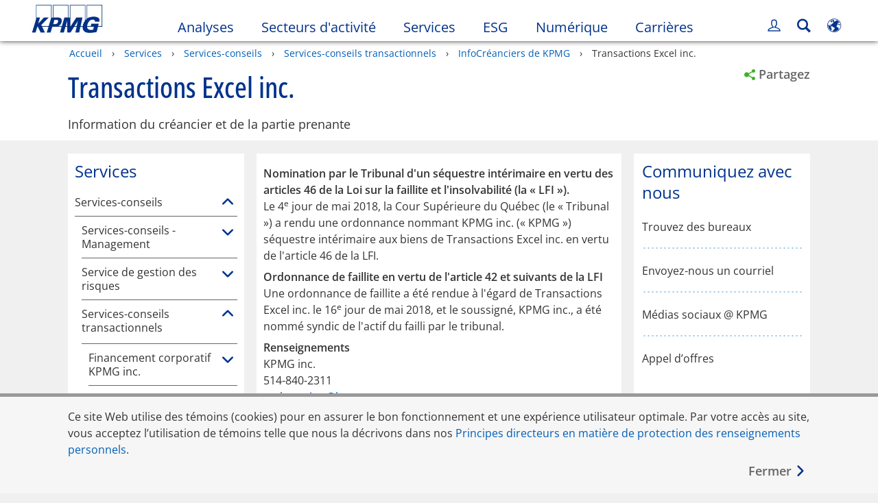

--- FILE ---
content_type: text/html
request_url: https://kpmg.com/ca/fr/home/services/advisory/deal-advisory/creditorlinks/transactions-excel-inc.html
body_size: 51151
content:

<!DOCTYPE html>
<html lang="fr-CA">
<head>
<meta http-equiv="content-type" content="text/html; charset=UTF-8"/>
<meta http-equiv="date" content="Tue, 21 Mar 2023 11:20:31 GMT">
<meta http-equiv="content-language" content="fr-CA"/>
<meta http-equiv="content-encoding" content="text/html"/>
<meta name="description" content="Information du créancier et de la partie prenante"/>
<meta charset="utf-8"/>
<meta http-equiv="X-UA-Compatible" content="IE=edge,chrome=1"/>
<link rel="preconnect" href="https://assets.kpmg.com" crossorigin>
<link rel="preconnect" href="https://scripts.demandbase.com" crossorigin>
<link rel="preconnect" href="https://cdns.gigya.com" crossorigin>
<link rel="preload" as="font" type="font/woff2" href="/etc/clientlibs/kpmgpublic/fonts/openSans/OpenSans-VariableFont_wdth,wght.woff2" crossorigin>
<link rel="preload" href='//assets.adobedtm.com/c5009cf2993d2402c89c2ae42e47f61897f82891/satelliteLib-8a974e2324210e133a0919e634748a6d88ed3ccc.js' as="script">
<link rel="preload" href='/etc/clientlibs/kpmgpublic/pages/global.min-61c96c.js' as="script">
<link rel="apple-touch-icon" sizes="180x180" href="/etc/designs/default/kpmg/favicons/apple-touch-icon-180x180.png">
<link rel="apple-touch-icon" sizes="167x167" href="/etc/designs/default/kpmg/favicons/apple-touch-icon-167x167.png">
<link rel="apple-touch-icon" sizes="152x152" href="/etc/designs/default/kpmg/favicons/apple-touch-icon-152x152.png">
<link rel="apple-touch-icon" sizes="120x120" href="/etc/designs/default/kpmg/favicons/apple-touch-icon-120x120.png">
<link rel="apple-touch-icon" sizes="76x76" href="/etc/designs/default/kpmg/favicons/apple-touch-icon-76x76.png">
<link rel="apple-touch-icon" sizes="60x60" href="/etc/designs/default/kpmg/favicons/apple-touch-icon-60x60.png">
<link rel="apple-touch-icon" href="/etc/designs/default/kpmg/favicons/apple-touch-icon.png">
<link rel="icon" type="image/png" href="/etc/designs/default/kpmg/favicons/favicon-16x16.png" sizes="16x16">
<link rel="icon" type="image/png" href="/etc/designs/default/kpmg/favicons/favicon-32x32.png" sizes="32x32">
<link rel="icon" type="image/svg+xml" href="/etc/designs/default/kpmg/favicons/favicon-96x96.svg" sizes="96x96">
<link rel="icon" type="image/svg+xml" href="/etc/designs/default/kpmg/favicons/favicon-32x32.svg" sizes="32x32">
<link rel="icon" type="image/svg+xml" href="/etc/designs/default/kpmg/favicons/favicon-16x16.svg" sizes="16x16">
<link rel="icon" type="image/svg+xml" href="/etc/designs/default/kpmg/favicons/android-chrome-512x512.svg" sizes="512x512"/>
<link rel="icon" type="image/svg+xml" href="/etc/designs/default/kpmg/favicons/android-chrome-192x192.svg" sizes="192x192"/>
<link rel="icon" type="image/svg+xml" href="/etc/designs/default/kpmg/favicons/android-chrome-144x144.svg" sizes="144x144"/>
<link rel="icon" type="image/svg+xml" href="/etc/designs/default/kpmg/favicons/android-chrome-96x96.svg" sizes="96x96"/>
<link rel="icon" type="image/svg+xml" href="/etc/designs/default/kpmg/favicons/android-chrome-72x72.svg" sizes="72x72"/>
<link rel="icon" type="image/svg+xml" href="/etc/designs/default/kpmg/favicons/android-chrome-48x48.svg" sizes="48x48"/>
<link rel="icon" type="image/svg+xml" href="/etc/designs/default/kpmg/favicons/android-chrome-36x36.svg" sizes="36x36"/>
<link rel="manifest" href="/etc/designs/default/kpmg/favicons/manifest.json">
<link rel="mask-icon" href="/etc/designs/default/kpmg/favicons/safari-pinned-tab.svg" color="#1e49e2">
<link rel="shortcut icon" href="/etc/designs/default/kpmg/favicon.ico">
<link rel="canonical" href="https://kpmg.com/ca/fr/home/services/advisory/deal-advisory/creditorlinks/transactions-excel-inc.html"/>
<meta property="og:image" content="https://assets.kpmg.com/is/image/kpmg/ThinkstockPhotos-476266625_LR:cq5dam.web.1200.600"/>
<meta name="twitter:card" content="summary_large_image"/>
<meta property="og:site_name" content="KPMG"/>
<meta property="og:description" content="Information du créancier et de la partie prenante"/>
<meta name="twitter:creator" content="@KPMG"/>
<meta name="robots" content="index, follow"/>
<meta property="og:locale" content="fr_ca"/>
<meta name="twitter:image" content="https://assets.kpmg.com/is/image/kpmg/ThinkstockPhotos-476266625_LR:cq5dam.web.1200.600"/>
<meta http-equiv="last-modified" content="Tue, 21 Mar 2023 11:18:30 GMT"/>
<meta name="DC.Description" content="Information du créancier et de la partie prenante"/>
<meta name="twitter:site" content="@KPMG"/>
<meta name="DC.Format" content="text/html"/>
<meta property="og:type" content="website"/>
<meta name="twitter:title" content="Transactions Excel inc."/>
<meta property="og:title" content="Transactions Excel inc."/>
<meta name="DC.Title" content="Transactions Excel inc. - KPMG Canada"/>
<meta name="twitter:description" content="Information du créancier et de la partie prenante"/>
<meta name="DC.Language" content="fr-CA"/>
<meta name="DC.Date" content="2023-03-21"/>
<meta property="og:url" content="https://kpmg.com/ca/fr/home/services/advisory/deal-advisory/creditorlinks/transactions-excel-inc.html"/>
<script type="text/javascript">var kpmgMetaData={"KPMG_Business_Owner":"Advisory Marketing","KPMG_Short_Desc":"Information du créancier et de la partie prenante","KPMG_Industry_ID_Loc":"149966161510941564767001,110566678028133689052285,83238292132066677336417","KPMG_Market_ID":"14410648039441002465615,152886881550277632485014","KPMG_Change_Frequency":"daily","KPMG_Template":"/apps/kpmgpublic/templates/servicelanding-r-template","KPMG_Service_ID_Loc":"147493863429402359494839758706141,84449879741260292887711286590484,151713054923904102550410175442116","KPMG_Geographic_Origin_ID":"CA","KPMG_Article_ReadTime":"","KPMG_URL":"/ca/fr/home/services/advisory/deal-advisory/creditorlinks/transactions-excel-inc.html","KPMG_Image_Alt":"Transactions Excel inc.","KPMG_BANNER_FLAG":"false","KPMG_Media_Typ_Path":"Formats multimédias/Document,Formats multimédias/Document/PDF","KPMG_Geo_RelevanceID":"145557537545191059688228,78234337044795723045974,18398822401913777065377","KPMG_Description":"Information du créancier et de la partie prenante","KPMG_Persona_Path":"Groupes cibles/Clients,Groupes cibles/Clients potentiels,Groupes cibles/Public,Groupes cibles/Public/Anciens,Groupes cibles/Public/Chercheur,Groupes cibles/Public/Chercheurs d’emploi,Groupes cibles/Public/Membre d’un organisme de réglementation,Groupes cibles/Public/Médias,Groupes cibles/Public/Personnel KPMG,Groupes cibles/Public/Rôle,Groupes cibles/Public/Rôle/Conseil d’administration,Groupes cibles/Public/Rôle/Directeur,Groupes cibles/Public/Rôle/Gestionnaire,Groupes cibles/Public/Rôle/Propriétaire d’entreprise,Groupes cibles/Public/Rôle/Président,Groupes cibles/Public/Rôle/Trésorier,Groupes cibles/Public/Rôle/Vice-président,Groupes cibles/Stade","KPMG_GeoRelISO3166_3":"CAN","KPMG_GeoRelISO3166_2":"CA","KPMG_Cont_Type_Path":"Type de contenu/Pages cibles","KPMG_Persona_ID":"59205189396461572826360,60541426764903813537507,549916431768785771034065349584824,29610923617167907289120,86130498452882963721209,199916756687792390712879,70861664292748658001076,46151026339343833518661,188760194294556087535741,863277237435850242021574676239934,16248150663868170659071,51864222477036381840459,758936899456159913264849379467610,180657461333582720710747,125037919354566198811863,12457006272813791819732,82591732118930008718672,196175102134805164790110101676283","KPMG_Geo_Rel_Path":"Région/Région des Amériques,Région/Région des Amériques/Amérique du Nord,Région/Région des Amériques/Amérique du Nord/Canada","KPMG_Business_Owner_Group":"FR – CA – Advisory Marketing","KPMG_Ind_Path_Loc":"Secteurs d’activité/Services financiers,Secteurs d’activité/Services financiers/Marchés financiers,Secteurs d’activité/Services financiers/Marchés financiers/Bourses","KPMG_Service_Pth_Loc":"Services[en_us]/Services-conseils,Services[en_us]/Services-conseils/CreditorLink,Services[en_us]/Services-conseils/Restructuration","KPMG_Title":"Transactions Excel inc.","KPMG_Geo_UNM49_Reg":"19","KPMG_Tab_Type":"Generic","KPMG_Analytics_PageName":"ca:fr:home:services:advisory:deal-advisory:creditorlinks:transactions-excel-inc","KPMG_Med_For_Type_ID":"150162736518618207282726,143236010378065923659239","KPMG_Document_Id":"OC01N1527510812679","KPMG_Content_Type_ID":"3106375685003788737198","KPMG_Topic_Path":"Analyses/Transactions,Analyses/Transactions/Faillite","KPMG_Short_Title":"Transactions Excel inc.","KPMG_FONT":"false","KPMG_Live_Copy":"false","KPMG_HTML_Title":"Transactions Excel inc.","KPMG_Canonical_URL":"https://kpmg.com/ca/fr/home/services/advisory/deal-advisory/creditorlinks/transactions-excel-inc.html","KPMG_Market_Path":"Marchés/Petites entreprises,Marchés/Petites entreprises/Particuliers fortunés","KPMG_Seo_Priority":"0.5","KPMG_Geo_Rel_ISO3166":"124","KPMG_Template_Type":"servicelanding-r-template","KPMG_last_mod_rank":"1679397510560","KPMG_Topic_ID":"59335543856898607326976096533545,542483578348292697768769186161428","KPMG_Image":"/content/dam/kpmg/images/2016/01/ThinkstockPhotos-476266625_LR.jpg","KPMG_Blog_Topics":"","KPMG_Geo_UNM49_Sub":"21"}</script>
<script type="text/javascript">var appSearchConfigs={"pagination":{"page":{"current":2,"size":5}},"sortParamsMapping":{"trending":"kpmg_page_views_trending","KPMG_MOST_PLR":"kpmg_avg_time_spent","mostviewed":"kpmg_page_views","KPMG_Filter_Date":"kpmg_filter_date","relavance":"_score"},"fieldsMapping":{"contacttabs":[{"kpmg_image":{"raw":{}},"kpmg_article_date_time":{"raw":{}},"kpmg_non_decorative_alt_text":{"raw":{}},"kpmg_short_desc":{"raw":{}},"kpmg_is_rendition_optimized":{"raw":{}},"kpmg_article_readtime":{"raw":{}},"kpmg_title":{"raw":{}},"kpmg_image_alt":{"raw":{}},"kpmg_url":{"raw":{}}}],"partnerlocator":[{"kpmg_contact_fn":{"raw":{}},"kpmg_contact_ln":{"raw":{}},"kpmg_contact_job_ttl":{"raw":{}},"kpmg_url":{"raw":{}}}],"toppicks":[{"kpmg_image":{"raw":{}},"kpmg_template":{"raw":{}},"kpmg_primary_tag":{"raw":{}},"kpmg_short_title":{"raw":{}},"kpmg_non_decorative_alt_text":{"raw":{}},"kpmg_short_desc":{"raw":{}},"kpmg_article_type":{"raw":{}},"kpmg_article_primary_format":{"raw":{}},"kpmg_is_rendition_optimized":{"raw":{}},"kpmg_article_readtime":{"raw":{}},"kpmg_image_alt":{"raw":{}},"kpmg_url":{"raw":{}}}],"blog":[{"kpmg_image":{"raw":{}},"kpmg_description":{"raw":{}},"kpmg_blog_topics":{"raw":{}},"kpmg_short_desc":{"raw":{}},"kpmg_non_decorative_alt_text":{"raw":{}},"kpmg_blog_date":{"raw":{}},"kpmg_is_rendition_optimized":{"raw":{}},"kpmg_article_readtime":{"raw":{}},"kpmg_title":{"raw":{}},"kpmg_image_alt":{"raw":{}},"kpmg_url":{"raw":{}}}],"relatedcontent":[{"kpmg_image":{"raw":{}},"kpmg_non_decorative_alt_text":{"raw":{}},"kpmg_short_desc":{"raw":{}},"kpmg_article_type":{"raw":{}},"kpmg_is_rendition_optimized":{"raw":{}},"kpmg_title":{"raw":{}},"kpmg_image_alt":{"raw":{}},"kpmg_url":{"raw":{}},"kpmg_template_type":{"raw":{}}}],"contactcarousel":[{"kpmg_image":{"raw":{}},"kpmg_non_decorative_alt_text":{"raw":{}},"kpmg_cont_mem_firm":{"raw":{}},"kpmg_contact_job_ttl":{"raw":{}},"kpmg_title":{"raw":{}},"kpmg_contact_fn":{"raw":{}},"kpmg_suffix":{"raw":{}},"kpmg_contact_ln":{"raw":{}},"kpmg_contact_mn":{"raw":{}},"kpmg_contact_city":{"raw":{}},"kpmg_salutation":{"raw":{}},"kpmg_state":{"raw":{}},"kpmg_short_desc":{"raw":{}},"kpmg_is_rendition_optimized":{"raw":{}},"kpmg_image_alt":{"raw":{}},"kpmg_url":{"raw":{}}}],"articlecarousel":[{"kpmg_image":{"raw":{}},"kpmg_contact_fn":{"raw":{}},"kpmg_contact_ln":{"raw":{}},"kpmg_short_title":{"raw":{}},"kpmg_article_date_time":{"raw":{}},"kpmg_contact_country":{"raw":{}},"kpmg_non_decorative_alt_text":{"raw":{}},"kpmg_short_desc":{"raw":{}},"kpmg_is_rendition_optimized":{"raw":{}},"kpmg_image_alt":{"raw":{}},"kpmg_url":{"raw":{}}}],"articlequery":[{"kpmg_image":{"raw":{}},"kpmg_description":{"raw":{}},"kpmg_filter_date":{"raw":{}},"kpmg_banner_flag":{"raw":{}},"kpmg_primary_tag":{"raw":{}},"kpmg_article_date":{"raw":{}},"kpmg_non_decorative_alt_text":{"raw":{}},"kpmg_article_readtime":{"raw":{}},"kpmg_title":{"raw":{}},"kpmg_article_date_time":{"raw":{}},"kpmg_page_views":{"raw":{}},"kpmg_tab_type":{"raw":{}},"kpmg_short_desc":{"raw":{}},"kpmg_avg_time_spent":{"raw":{}},"kpmg_is_rendition_optimized":{"raw":{}},"kpmg_article_primary_format":{"raw":{}},"kpmg_article_type":{"raw":{}},"kpmg_image_alt":{"raw":{}},"kpmg_url":{"raw":{}},"kpmg_template_type":{"raw":{}},"kpmg_sl_gl_id":{"raw":{}}}],"trendinglistnew":[{"kpmg_image":{"raw":{}},"kpmg_description":{"raw":{}},"kpmg_article_date_time":{"raw":{}},"kpmg_non_decorative_alt_text":{"raw":{}},"kpmg_is_rendition_optimized":{"raw":{}},"kpmg_title":{"raw":{}},"kpmg_image_alt":{"raw":{}},"kpmg_url":{"raw":{}}}],"latestthinking":[{"kpmg_image":{"raw":{}},"kpmg_description":{"raw":{}},"kpmg_non_decorative_alt_text":{"raw":{}},"kpmg_is_rendition_optimized":{"raw":{}},"kpmg_title":{"raw":{}},"kpmg_image_alt":{"raw":{}},"kpmg_url":{"raw":{}}}],"broader":[{"kpmg_description":{"raw":{}},"kpmg_banner_flag":{"raw":{}},"kpmg_primary_tag":{"raw":{}},"kpmg_article_date":{"raw":{}},"kpmg_contact_job_ttl":{"raw":{}},"kpmg_title":{"raw":{}},"kpmg_contact_city":{"raw":{}},"kpmg_event_start_time":{"raw":{}},"kpmg_article_date_time":{"raw":{}},"kpmg_tab_type":{"raw":{}},"kpmg_short_desc":{"raw":{}},"kpmg_image_alt":{"raw":{}},"kpmg_url":{"raw":{}},"kpmg_template_type":{"raw":{}},"kpmg_image":{"raw":{}},"kpmg_non_decorative_alt_text":{"raw":{}},"kpmg_article_readtime":{"raw":{}},"kpmg_contact_fn":{"raw":{}},"kpmg_contact_ln":{"raw":{}},"kpmg_event_type":{"raw":{}},"kpmg_contact_country":{"raw":{}},"kpmg_is_rendition_optimized":{"raw":{}},"kpmg_article_primary_format":{"raw":{}},"kpmg_article_type":{"raw":{}},"kpmg_event_startdate":{"raw":{}}}],"listing":[{"kpmg_title":{"raw":{}},"kpmg_url":{"raw":{}}}],"shorter":[{"kpmg_image":{"raw":{}},"kpmg_description":{"raw":{}},"kpmg_banner_flag":{"raw":{}},"kpmg_primary_tag":{"raw":{}},"kpmg_article_date":{"raw":{}},"kpmg_non_decorative_alt_text":{"raw":{}},"kpmg_title":{"raw":{}},"kpmg_short_desc":{"raw":{}},"kpmg_is_rendition_optimized":{"raw":{}},"kpmg_article_primary_format":{"raw":{}},"kpmg_article_type":{"raw":{}},"kpmg_image_alt":{"raw":{}},"kpmg_url":{"raw":{}},"kpmg_template_type":{"raw":{}}}]},"facets":{"All_Global":["kpmg_topic_path_facet","kpmg_filter_year","kpmg_geo_rel_path_facet","kpmg_ind_path_loc_facet","kpmg_service_pth_loc_facet"],"Insights_Global":["kpmg_filter_year","kpmg_ind_path_facet","kpmg_service_path_facet","kpmg_topic_path_facet","kpmg_geo_rel_path_facet"],"People_Local":["kpmg_filter_year","kpmg_ind_path_loc_facet","kpmg_service_pth_loc_facet","kpmg_topic_path_facet","kpmg_cont_mem_firm"],"All_Local":["kpmg_topic_path_facet","kpmg_filter_year","kpmg_geo_rel_path_facet","kpmg_ind_path_loc_facet","kpmg_service_pth_loc_facet"],"Insights_Local":["kpmg_filter_year","kpmg_geo_rel_path_facet","kpmg_ind_path_loc_facet","kpmg_service_pth_loc_facet","kpmg_topic_path_facet"],"Events_Local":["kpmg_filter_year","kpmg_ind_path_loc_facet","kpmg_service_pth_loc_facet","kpmg_topic_path_facet","kpmg_geo_rel_path_facet"],"PressReleases_Global":["kpmg_filter_year","kpmg_ind_path_facet","kpmg_service_path_facet","kpmg_topic_path_facet","kpmg_geo_rel_path_facet"],"PressReleases_Local":["kpmg_filter_year","kpmg_geo_rel_path_facet","kpmg_ind_path_loc_facet","kpmg_service_pth_loc_facet","kpmg_topic_path_facet"],"People_Global":["kpmg_filter_year","kpmg_cont_mem_firm","kpmg_ind_path_facet","kpmg_service_path_facet","kpmg_topic_path_facet"],"Events_Global":["kpmg_filter_year","kpmg_geo_rel_path_facet","kpmg_ind_path_facet","kpmg_service_path_facet","kpmg_topic_path_facet"],"Blogs_Global":["kpmg_blog_topics","kpmg_filter_year","kpmg_geo_rel_path_facet","kpmg_topic_path_facet","kpmg_ind_path_facet","kpmg_service_path_facet"],"Blogs_Local":["kpmg_blog_topics","kpmg_filter_year","kpmg_geo_rel_path_facet","kpmg_ind_path_loc_facet","kpmg_service_pth_loc_facet","kpmg_topic_path_facet"]}}
var appSearchClientEnv=''
var isadmactive='true'
var kpmgAssetDomain='https://assets.kpmg.com',calanderProperties={"longMonths":["janvier","février","mars","avril","mai","juin","juillet","août","septembre","octobre","novembre","décembre"],"shortMonths":["janv.","févr.","mars","avr.","mai","juin","juil.","août","sept.","oct.","nov.","déc."],"timeMeridiems":["AM","PM"]},dateFormatProperties={"showMeridiem":false,"transformations":{"dayType":"d","monthType":"mmmm","hourType":"hh","monthCase":"cc","yearType":"y"},"timeSeparator":":","fields":[{"item1":"day"},{"item2":"month"},{"item3":"year"}],"separators":[{"item1":" "},{"item2":" "},{"item3":""}]};var kpmgDateFormat='d [full month] yyyy:Day Month Year'
var kpmgDateSeperator1=' '
var kpmgDateSeperator2=' '
var kpmgDateSeperator3=''
var KPMG=KPMG||{};KPMG.isAuthor=false;var searchFacetsFlag=true;if(navigator.userAgent.match(/iPad/i)===null){var meta;meta=document.createElement('meta');meta.name="viewport";meta.id='kpmgViewport';meta.content="width=device-width, initial-scale=1.0, user-scalable=1.0";document.getElementsByTagName("head")[0].appendChild(meta);}
if(navigator.userAgent.match(/iPhone/i)){var meta;meta=document.createElement('meta');meta.name="viewport";meta.id='kpmgViewport';meta.content="width=device-width, initial-scale=1.0, user-scalable=no";document.getElementsByTagName("head")[0].appendChild(meta);}</script>
<script type="application/ld+json">
		{"itemListElement":[{"item":{"image":"https://assets.kpmg.com/content/dam/kpmg/images/2015/01/kpmg-enterance.jpg/jcr:content/renditions/original","name":"Accueil","@id":"https://kpmg.com/ca/fr/home.html"},"@type":"ListItem","position":1},{"item":{"image":"https://assets.kpmg.com/content/dam/kpmg/images/2015/01/kpmg-enterance.jpg/jcr:content/renditions/original","name":"Services","@id":"https://kpmg.com/ca/fr/home/services.html"},"@type":"ListItem","position":2},{"item":{"image":"https://assets.kpmg.com/content/dam/kpmg/ca/images/2021/07/woman-walking.jpg/jcr:content/renditions/original","name":"Services-conseils","@id":"https://kpmg.com/ca/fr/home/services/advisory.html"},"@type":"ListItem","position":3},{"item":{"image":"https://assets.kpmg.com/content/dam/kpmg/ca/images/2025/09/professionals-on-spiral-stairs.jpg/jcr:content/renditions/original","name":"Services-conseils transactionnels","@id":"https://kpmg.com/ca/fr/home/services/advisory/deal-advisory.html"},"@type":"ListItem","position":4},{"item":{"image":"https://assets.kpmg.com/content/dam/kpmg/images/2016/01/ThinkstockPhotos-476266625_LR.jpg/jcr:content/renditions/original","name":"InfoCr&eacute;anciers de KPMG","@id":"https://kpmg.com/ca/fr/home/services/advisory/deal-advisory/creditorlinks.html"},"@type":"ListItem","position":5},{"item":{"image":"https://assets.kpmg.com/content/dam/kpmg/images/2016/01/ThinkstockPhotos-476266625_LR.jpg/jcr:content/renditions/original","name":"Transactions Excel inc.","@id":"https://kpmg.com/ca/fr/home/services/advisory/deal-advisory/creditorlinks/transactions-excel-inc.html"},"@type":"ListItem","position":6}],"@type":"BreadcrumbList","@context":"http://schema.org/"}
	</script>
<script type="application/ld+json">
			{"serviceType":"Transactions Excel inc.","provider":{"@type":"Organization","name":"KPMG"},"@type":"Service","@context":"http://schema.org/","url":"https://kpmg.com/ca/fr/home/services/advisory/deal-advisory/creditorlinks/transactions-excel-inc.html"}
		</script>
<script type="text/javascript">window.regexValues=window.regexValues||{nameJs:"[0\u002D9|\x22~`!@#$%^\x26()_={}[\\]:;\x27,.<>+*\\\/\\\\?]"?new RegExp("[0\u002D9|\x22~`!@#$%^\x26()_={}[\\]:;\x27,.<>+*\\\/\\\\?]"):"",cityJs:""?new RegExp(""):"",emailJs:"^([a\u002DzA\u002DZ0\u002D9.+_\u002D]*@([0\u002D9a\u002DzA\u002DZ][\u002D\\w]*[0\u002D9a\u002DzA\u002DZ]\\.)+[a\u002DzA\u002DZ]{2,9})$"?new RegExp("^([a\u002DzA\u002DZ0\u002D9.+_\u002D]*@([0\u002D9a\u002DzA\u002DZ][\u002D\\w]*[0\u002D9a\u002DzA\u002DZ]\\.)+[a\u002DzA\u002DZ]{2,9})$"):"",phoneJs:""?new RegExp(""):"",cnameJs:""?new RegExp(""):"",roleJs:""?new RegExp(""):"",messageJs:"^[^%{}<>]+$"?new RegExp("^[^%{}<>]+$"):"",};</script>
<link rel='stylesheet' href='/etc/clientlibs/kpmgpublic/global/css/global-9d6fcf.css'/>
<script type="text/javascript">window.kpmgPath=window.location.pathname.toLowerCase();var preferredSite='';function getCookie(cname){var name=cname+"=";var cArray=document.cookie.split(';');for(var i=0;i<cArray.length;i++){var c=cArray[i];while(c.charAt(0)==' '){c=c.substring(1);}
if(c.indexOf(name)==0){preferredSite=c.substring(name.length,c.length);preferredSite=preferredSite.indexOf(".html")>-1?preferredSite:"";return true;}}}
if(window.kpmgPath==="/xx/en/home.html"&&document.referrer===""){getCookie("p_source");if(preferredSite.length>0&&preferredSite!=="/xx/en/home.html"){var geoUserSite=encodeURI(preferredSite)
window.location=geoUserSite;}}
window.kpmgPersonalize=window.kpmgPersonalize||{hideLogicTree:false,displayNameFormat:"Full Name",isPersonalize:true,isSitePersonalize:true,isPageTagsFlagEnabled:true,isContentRefreshEnabled:true,isPPC:false,firstnameLastnameSwitch:false,isBlog:false,blogHomePage:"",blogPath:""||"blogs",blogResultCount:"90"||"0",userAccInfoExpiry:24,fetchDataAndPersonalize:null,getCaptchaKey:"6LfauzAUAAAAAKtLWpawmB-D5LslW_V5ul7Q_dUM",isCaptchaEnabled:"true",downloadDataExpiryWindow:24,resendVerifyEmailDefaultTime:"60",db:{CDCWrapper:null,data:null,},mapping:{url:"/bin/kpmg/dbslmapping.<industry>.<subindustry>.json"},snp:{url:"/search?all_sites=false&site=<sites>&x1=KPMG_SL_GL_Id&q1=<zthesIDs>&x2=KPMG_Article_Type&q2=Article-General&x3=KPMG_Template_Type&q3=article-details-template|insights-flexible-template|html-template|editable-campaign-template|editable-flex-template|event-registration-template|fast-subscription-template|gated-content-template&x4=KPMG_BANNER_FLAG&q4=false&sp_c=15&personalization=true&<sortType>",timeout:3000,data:null,params:{languageCode:"fr"||"en",countryCode:"ca"||"xx",sortType:"sort=KPMG_Filter_Date",sortTypeKey:"sort",tagCategory:"service",timeBoxParameter:"&sp_x_5=KPMG_Filter_Date&sp_date_range_5=90"}},registrationPromoOverlay:{revisitCounter:"3",returnWindowInMinutes:"30",returnWindowInDays:"14"},misc:{isAuthor:false,ageVerificationReq:false,isSitePersonalizeAndRhfEnabled:"true"||false,dashboardLimitNo:15,triggerRefreshFeedback:6,triggerHideFeedback:3,cellLevelCombinedHideRefresh:3,rejectedListLimit:50,locationNavigatorPage:"",RfpFormLocationSelector:""},i18n:{gigyaMsgs:{kpmg_sign_up_header:"Se connecter à partir d'un compte de réseau social",kpmg_sign_up_text:"Pour accéder aux articles, rapports d'enquête et autres ressources, utilisez un compte de réseau social ou entrez vos renseignements dans les champs ci-dessous.",kpmg_already_have_an_account:"Vous avez déjà un compte?",kpmg_log_in:"Connexion",kpmg_learn_more:"En savoir plus",kpmg_create_an_account:"Créer un compte",kpmg_required:"Obligatoire",kpmg_info_email:"Cette adresse courriel vous servira à vous connecter à votre compte KPMG.",kpmg_info_password:"Le mot de passe doit comporter au moins : huit caractères, dont un chiffre, une lettre majuscule et une lettre minuscule",kpmg_privacy_statement_text:"Je reconnais avoir lu et compris les conditions énoncées dans",kpmg_privacy_statement_link_text:"l’Énoncé en matière de confidentialité en ligne de KPMG",kpmg_captcha_text:"Veuillez confirmer votre inscription en entrant les deux mots qui se trouvent dans le champ ci-dessous, séparés par une espace.",kpmg_cancel:"Annuler",kpmg_continue:"Continuer",kpmg_social_sign_in_header:"Connecté avec",kpmg_social_sign_in_text:"You are signed in with the social account that you registered with",kpmg_cancel_registration_header:"Annuler l'inscription?",kpmg_cancel_registration_text:"Voulez-vous vraiment annuler votre inscription?",kpmg_go_back:"Reculer",kpmg_registration_done_header:"Thank You For Registering.",kpmg_thank_you_text:"Merci de votre inscription. Vous pouvez explorer votre tableau de bord ou retourner à l’article que vous venez d’enregistrer.",kpmg_go_to_mykpmg:"Aller au tableau de bord",kpmg_return_to_my_article:"Retourner à l’article",kpmg_error_tc_authored_msg_tc1:"Veuillez consentir à l’Énoncé en matière de confidentialité en ligne.",kpmg_error_tc_authored_msg_tc2:"Sélectionnez cette case pour continuer",kpmg_error_tc_authored_msg_tc3:"Sélectionnez cette case pour continuer",kpmg_privacy_acceptance_error_msg_tc1:"Veuillez consentir à l’Énoncé en matière de confidentialité en ligne.",kpmg_welcome_back:"Bon retour,",kpmg_sign_in_header:"Se connecter avec un autre compte",kpmg_not_yet_registered:"Pas de compte?",kpmg_use_your_kpmg_login_credentials:"Utiliser vos identifiants de KPMG",kpmg_i_forgot_my_password:"Mot de passe oublié",kpmg_keep_me_signed_in:"Maintenir ma session ouverte",kpmg_forgot_password_header:"Mot de passe oublié",kpmg_forgot_password_text:"Veuillez entrer votre adresse courriel pour réinitialiser votre mot de passe.",kpmg_reset_password:"Réinitialiser mot de passe",kpmg_forgot_password_thank_you_text:"Merci. Si l'adresse courriel que vous avez fournie correspond à celle que nous avons dans nos dossiers, nous vous enverrons un courriel contenant un lien pour réinitialiser votre mot de passe.",kpmg_return_to_login:"Retour à la page de connexion",kpmg_info_password_first:"Le mot de passe doit comporter au moins :",kpmg_info_password_second:"huit caractères, dont un chiffre, une lettre majuscule et une lettre minuscule",kpmg_reset_password_thank_you_text:"Merci. Votre mot de passe a été réinitialisé.",kpmg_too_many_failed_attempts_header:"Nombre trop élevé de tentatives infructueuses",kpmg_too_many_failed_attempts_text:"Votre compte est bloqué pour 24 heures. Vous pouvez réinitialiser votre mot de passe.",account_is_disabled:"Le compte est désactivé",account_temporarily_locked_out:"Le compte est bloqué temporairement.",and:"et",available:"Disponible",checking:"Vérification",choose_file:"Choisir fichier",email_address_is_invalid:"L’adresse courriel est invalide.",email_already_exists:"L’adresse courriel existe déjà.",fair:"Moyenne",invalid_fieldname:"%nom de champ invalide",invalid_login_or_password:"Nom de connexion ou mot de passe invalide",invalid_username_or_password:"Nom d’utilisateur ou mot de passe invalide",login_identifier_exists:"Login identifier exists",maximum_size_of_3mb:"Maximum size of 3MB.",no_file_chosen:"No file chosen",not_available:"Non disponible",num_characters_total:"%nombre de caractères",num_of_the_following_groups:"%nombre de chacun : une lettre majuscule, une lettre minuscule, un chiffre et un caractère spécial",password_does_not_meet_complexity_requirements:"Le mot de passe ne respecte pas les critères de complexité.",password_must_contain_at_least:"Le mot de passe doit comporter au moins :",password_strength_colon:"Le mot de passe doit comporter au moins :",passwords_do_not_match:"Les mots de passe ne correspondent pas",old_password_cannot_be_the_same_as_new_password:"Le nouveau mot de passe ne peut être le même que l'ancien mot de passe.",please_enter_a_valid_fieldname:"Veuillez entrer un nom de champ valide.",please_enter_fieldname:"Veuillez entrer un nom de champ.",profilePhoto_fileSizeError:"Photo format: JPG/GIF/PNG. Size: up to 3MB.",sorry_we_are_not_able_to_process_your_registration:"Nous sommes désolés, il nous est impossible de traiter votre inscription.",strong:"Bonne",there_are_errors_in_your_form_please_try_again:"Votre formulaire contient des erreurs. Veuillez réessayer.",there_is_no_user_with_that_username_or_email:"Il n’y a pas d’utilisateur associé à ce nom d’utilisateur ou à cette adresse courriel.",these_passwords_do_not_match:"Ces mots de passe ne correspondent pas.",this_field_is_required:"Ce champ est obligatoire.",too_weak:"Trop faible",unique_identifier_exists:"Unique identifier exists",username_already_exists:"Ce nom d’utilisateur existe déjà",very_strong:"Excellente",weak:"Faible",wrong_password:"Mot de passe erroné",your_age_does_not_meet_the_minimal_age_requirement:"Your age does not meet the minimal age requirement (13+) for this site",kpmg_salutation:"Titre de civilité",managesubscriptions:"To manage your subscriptions, click here"},customMsgs:{gigya_error_primary_action:"OK",gigya_error_title:"Désolé",gigya_account_disabled_error_title:"Désolé",gigya_account_disabled_error_primary_action:"OK",gigya_error_description:"Temporairement hors service Nos ingénieurs s’affairent à résoudre le problème.",gigya_account_disabled_error_description:"Ce compte a été désactivé.",gigya_cookies_disabled_error_description:"Nous ne pouvons donner suite à votre demande, car les fichiers témoins ont été désactivés dans votre navigateur. Nous utilisons des fichiers témoins pour vous offrir une expérience de navigation optimale. Vérifiez les paramètres de votre navigateur et activez les fichiers témoins pour pouvoir continuer.",gigya_name_validation_error_message:"Les caractères spéciaux et les chiffres ne sont pas pris en charge.",kpmg_error_numbervalidation:"Seuls les nombres sont supportés",kpmg_placeholder_first_name:"Prénom",kpmg_placeholder_last_name:"Nom",kpmg_placeholder_email:"Courriel",kpmg_placeholder_password:"Mot de passe",kpmg_placeholder_confirm_password:"Confirmer le mot de passe",kpmg_placeholder_company_optional:"Entreprise (facultatif)",kpmg_placeholder_select_country:"Sélectionner pays / lieu",toppicksfor:"Nous avons choisi pour",you:"vous",items:"Articles",remove:"Retirer",yes:"Oui",no:"Non",organization:"Organisation",quicksavedlist:"Enregistrement rapide",urllink:"Lien URL",verify_email_err_title:"Courriel déjà envoyé",verify_email_err_desc:"Un courriel de vérification a déjà été envoyé. Veuillez consulter votre boîte de courriel.",verify_email_congrats_title:"Félicitations!",verify_email_congrats_desc:"Votre adresse courriel a été vérifiée. Vous pouvez profiter de tout ce que votre compte KPMG a à offrir.",office_locator_geolocation_error:"Erreur lors de la géolocalisation",office_locator_nocities_error:"Aucune ville trouvée dans le pays sélectionné",office_locator_noresults_error:"La recherche n’a donné aucun résultat",showanotherarticle:"Montrez-moi un autre article",dontshowarticleagain:"Ne plus afficher cet article",updatemypreferences:"Modifier mes préférences",addtolibrary:"Ajouter à la bibliothèque",refreshcontent:"Refresh content",share:"Partager",readMore:"Résumé",or_divider_text:"OU",cross_site_error_title:"Erreur d’abonnement",cross_site_error_description:"Cet abonnement n’est pas offert dans le pays inscrit à votre profil.",deleteThisList:"Supprimer cette liste",editYourListName:"Modifier le nom de la liste",shareThisList:"Share this list",move:"Déplacer",delete:"Supprimer",placeholdertextforfiltersubscriptions:"Filtrez les abonnements selon vos intérêts",selectedinterestslist:"Intérêts sélectionnés:",onboardingbasedsubscriptiontitle:"Abonnements qui vous intéressent:",interestsbasedsubscriptiontitle:"Abonnements correspondant à vos intérêts:",subscriptionsinterestedintitle:"Abonnements qui pourraient aussi vous intéresser:",registrationPromoTitle:"Vous voulez avoir accès au plus récent contenu en {tag_name} de KPMG?",registrationPromoDescription:"Inscrivez-vous dès maintenant et personnalisez votre tableau de bord pour voir le plus récent contenu sur {tag_name} et d’autres sujets.",noArticleErrorTitle:"erreur",noArticleErrorMessage:"Les articles de cette liste ne sont plus disponibles.",noArticleErrorDetail:"Utilisez le lien suivant pour",noArticleErrorDetail1:"retourner à la page d’accueil,",noArticleErrorDetail2:"ou utilisez la fonctionnalité de recherche du site.",searchLabel:"Recherche",searchLibList:"Rechercher dans la liste de bibliothèques",libraryListDeleteThisArticle:"Supprimer cet article",libraryListDeleteThisArticleDescription:"Voulez-vous toujours supprimer cet article?",libraryListSuccessDescription:"Liste supprimée",libraryListDeleteIt:"Oui, je veux la supprimer.",libraryListNotlongeravailable:"Les articles ne sont plus disponibles",libraryListArticlenolongeravailabledescription:"Un article n'était plus disponible",kpmgLibraryListArticleWasRemovedFromLabel:"a été retiré de",libraryListMobilenolongeravlbl:"n'est plus disponible.",libraryListArtitwasremovedfrom:"Il a été retiré de",libraryListArticlesnolongeravailabledescription:"Les articles suivants ne sont plus disponibles. Ils ont été retirés de",libraryListShareThisListDescription:"Copier le lien URL pour le partager",libraryListCopy:"Copier",libraryListCancel:"Cancel",libraryListMovearticle:"Déplacer cet article dans une autre liste",libraryListInstrutiontext:"Vous pouvez enregistrer cet article dans votre bibliothèque ou l'ajouter à l'une de vos listes.",libraryListAlreadysaved:"Déjà enregistré",libraryListAlreadysavedarticle:"Vous avez déjà enregistré cet article dans",libraryListChoosealist:"Choisir une liste",libraryListCreatealist:"Créer une liste",libraryListThatNameIsTaken:"Ce nom de liste existe déjà",libraryListEmpty:"Nom de liste invalide",libraryListSave:"Enregistrer",libraryListEnternewlist:"Enter new list name",libraryListAddtolibraryoverlayCancel:"Annuler",libraryListCancel1:"Annuler",createAList:"Créer une liste",createsuccessdescription:"Liste créée",listmanagementsave:"Enregistrer",deleteThisListDescription:"Si vous supprimez cette liste, vous perdrez tous les articles qu'elle contient. Voulez-vous toujours la supprimer?",keepIt:"Non, je souhaite la conserver.",editsuccessdescriptionmobile:"Nom de liste modifié.",namechanges:"Name changed",listnamechanged:"The list name has been successfully changed",copySuccessDescription:"URL copied to clipboard.",copyFailedClipboardAccessDenied:"Impossible de copier l’URL. Autorisez la page web à accéder au presse-papier.",formbuilderCongratsTitle:"Merci",formbuilderCongratsDescription:"Votre inscription est confirmée.",formbuilderCongratsClose:"Fermer",expiredtokenmodaltitle:"Votre jeton est expiré.",expiredtokenmodaldescription:"Ce jeton est expiré. Veuillez vous inscrire à nouveau pour accéder au contenu.",expiredtokenmodalclosebutton:"Fermer",addMoreInterestsTitle:"Ajouter d’autres champs d’intérêt à votre profil",addTagToInterests:"Ajouter une étiquette aux champs d’intérêt du profil",saveInterestTitle:"Enregistrer ce champ d’intérêt?",search:"Rechercher",close:"Fermer",resentemail:"Nous avons envoyé un autre message de confirmation à :",verifyemaillabel:"Vérifier l’adresse courriel",resendconfirmation:"Renvoyer le courriel de vérification",logoutinfo:"You've logged out",logoutdescription:"Vous vous êtes bien déconnecté. Le système vous ramènera à la page d'accueil.",verifyemail:"Veuillez vérifier votre adresse courriel pour conserver l’accès à votre compte.",interestsSearchPlaceholder:"Entrez le terme que vous cherchez ici",interestsAlreadySelected:"Déjà sélectionné – sélectionnez Gérer les champs d’intérêt pour le supprimer",interestsSave:"Enregistrer",verifyEmailClose:"Fermer",profileChangesSaved:"Changements sauvegardés",profileChangesSavedSuccessfully:"Vos modifications ont été enregistrées.",minReadTime:"READ_TIME minute de lecture",minsReadTime:"READ_TIME minutes de lecture",officeLocationFax:"Télécopieur",officeLocationTel:"Téléphone",officeLocationNoResults:"Aucun résultat trouvé",officeLocationsSearchTerm:"Entrez l’emplacement ici",searchResultsCopyOne:"Résultats",singleCharacterIsNotAllowed:"Les caractères uniques ne sont pas permis.",agreeLabel:"I agree to KPMG online privacy statement",expand:"expand",collapse:"collapse",addedtolibrary:"Added to Library",articleposteddate:"Article Posted date",relatedarticles:"Related Articles",moreoptions:"More Options",closeyourrecommendations:"Close your recommendations",wasaddedtothelistoflists:"was added to the list of lists",removedfromthelist:"Removed from the list",sectionfilters:"Section Filters",closeandreturntohomepage:"Close and return to home page",current:"current",completed:"completed",returntohomepage:"and return to the home page",belowsubscriptions:"once it is checked the below subscriptions will be available.",suggestthesubscriptions:"On selection of a suggestion the subscriptions list present below will be filtered.",openinanewwindow:"Opens in a new window",blogposts:"Billets de blogue",category:"category",enableordisable:"enable or disable",articles:"articles",country:"Pays",selected:"this post is interesting. selected",deselected:"this post is interesting. deselected",profileprogress:"Votre profil est rempli à <%>",profilecompleted:"Congratulations, your profile is now complete!",completeprofile:"Remplissez votre profil",addinterests:"Ajoutez des champs d’intérêt",addsubscriptions:"Add subscriptions",starticon:"Gated content exclusive to KPMG members",yourinterests:"Your Interests",suggestmorecta:"Suggest More",alertmessage1:"Delete interest",alertdescription1:"Pinned articles will be removed once deleted",alertmessage2:"A maximum of 5 pinned articles allowed",alertmessagetitle:"Maximum Pins Reached",viewgatedcontentcta:"View Gated Content",nonewcontent:"No new content at this time.",viewallsubscriptionscta:"View All Subscriptions",gcsectiontitle:"Gated Content Section: Title",gcsectiondescription:"Gated Content Section: Description",hidegatedcontent:"Hide Gated Content",emptygatedcontentdescription:"It appears you have not yet subscribed to any such gated content.",articlesTwoFour:"articles",articlesFive:"articles",listsTwoFour:"Lists",listsFive:"Lists"}},pagesInfo:{interests:{isActive:false,reqLogin:true,redirectTo:"../user/login.html"},myaccount:{isActive:false,reqLogin:true,redirectTo:"../user/login.html"},dashboard:{isActive:false,reqLogin:true,redirectTo:"/user/login.html"},library:{isActive:false,reqLogin:true,redirectTo:"../user/login.html"},communicationpreference:{isActive:false,reqLogin:true,redirectTo:"../../user/login.html"},privacypreference:{isActive:false,reqLogin:true,redirectTo:"../../user/login.html"}},urlmapping:{learnMore:"/content/kpmgpublic/ca/fr/home/user/overlays/kpmglearnmore.html",addtolib:"/content/kpmgpublic/ca/fr/home/user/overlays/addtolibraryoverlay.html",feedback:"/content/kpmgpublic/ca/fr/home/user/overlays/contentrefreshfeedback.html",fgeCongrats:"/content/kpmgpublic/ca/fr/home/user/overlays/fge-congrats-modal.html",fgeError:"/content/kpmgpublic/ca/fr/home/user/overlays/fge-error-modal.html",resetPassword:"/content/kpmgpublic/ca/fr/home/user/overlays/reset-password-modal.html",isUserRegistrationOverlayExists:"false"}};window.kpmgPersonalize.db.CDCWrapper=function(dbData){var eventObj=null;window.kpmgPersonalize.db.data=dbData;Dmdbase_CDC.callback(dbData);if(digitalData){digitalData.user.ipAddress=dbData.ip;}
try{eventObj=new Event("dbData.received");}
catch(error){eventObj=document.createEvent("Event");eventObj.initEvent("dbData.received",false,false);}
document.dispatchEvent(eventObj);};window.__gigyaConf=window.__gigyaConf||{};window.__gigyaConf.customLang=window.kpmgPersonalize.i18n.gigyaMsgs;</script>
<link rel="stylesheet" href='/etc/clientlibs/kpmgpublic/tmpl-services-landing-r/css/tmpl-services-landing-r-9a056f.css'/>
<meta name="msapplication-TileColor" content="#1e49e2">
<meta name="msapplication-TileImage" content="/etc/designs/default/kpmg/favicons/mstile-144x144.svg">
<meta name="msapplication-config" content="/etc/designs/default/kpmg/favicons/browserconfig.xml">
<meta name="theme-color" content="#1e49e2">
<title>Transactions Excel inc. - KPMG Canada</title>
<link rel="stylesheet" type="text/css" href="/content/dam/kpmg/others/css/privacy_fix.css"/>
<script type="text/javascript" src='/etc/clientlibs/kpmgpublic/global/js/updateLoadedPartialHeader-322c7b.js'></script>
</head>
<!--[if IE 9]>         <body class="lt-ie10"> <![endif]-->
<!--[if gt IE 9]><!--> <body> <!--<![endif]-->
<!--<script type="text/javascript"> mboxCreate('myMbox'); </script>
<!--<div class="mboxDefault"></div>-->
<div class="template">
<div id="gig_showSimpleShareUI" class="gig-simpleShareUI fixed-and-off-page">
<div class="gig-simpleShareUI-inner">
<span class="icon-gig-simpleShareUI-closeButton">
<span class="sr-only">close</span>
</span>
<div class="gig-simpleShareUI-caption">
<div class="gig-simpleShareUI-caption-text">Share with your friends</div>
</div>
<div id="show-share-bar-container" class="gig-simpleShareUI-content">
</div>
</div>
</div>
<header class="global-navigation">
<div id="navigation-v2-data" class="bs5" style="position:fixed" data-site-info='{
		"assetsDomain": "https://assets.kpmg.com",
		"isAuthor": false,
		"isPersonalized": true,
		"isTemplatePersonalized": true,
		"isBlog":  false 
	}'>
<!-- LOGO -->
<div id="navigation-v2-data-logo" data-logo='{
			  "imgURL": "/is/image/kpmg/kpmg-logo-1",
			  "altText": "KPMG Logo",
			  "linkURL": "/ca/fr/home.html"
		}'>
</div>
<!-- Blog header data -->
<!-- NABAR-NAV -->
<div id="navigation-v2-data-navbar-nav" data-navbar-nav='{
			"insights": {
				"id": "insights-flyout",
				"i18nLabel": 	" Analyses ",
				"linkURL" : 	"/ca/fr/home/insights.html"
			},
			"industries": {
				"id": "industries-flyout",
				"i18nLabel": " Secteurs d&#x27;activité ",
				"linkURL" : "/ca/fr/home/industries.html"
			},
			"services": {
				"id": "services-flyout",
				"i18nLabel": " Services ",
				"linkURL": "/ca/fr/home/services.html"
			},
			"optional": {
				"id": "optional-flyout",
				"i18nLabel": "ESG",
				"linkURL": "/ca/fr/home/services/environmental-social-and-governance.html",
				"internalLinkFlag": "true",
				"newTabAllow": "Ouvrir dans un nouvel onglet ou dans une nouvelle fenêtre"
			},
			"optional1": {
				"id": "optional2-flyout",
				"i18nLabel": "Numérique",
				"linkURL": "/ca/fr/home/services/digital.html",
				"internalLinkFlag": "true",
				"newTabAllow": "Ouvrir dans un nouvel onglet ou dans une nouvelle fenêtre"
			},
			"optional2": {
				"id": "optional3-flyout",
				"i18nLabel": "Carrières",
				"linkURL": "/ca/fr/home/careers.html",
				"internalLinkFlag": "true",
				"newTabAllow": "Ouvrir dans un nouvel onglet ou dans une nouvelle fenêtre"
			}
		}'>
</div>
<div id="navigation-v2-data-secondary-nav" data-secondary-nav='[
			{
				"id": "careers",
				"label": " Carrières ",
				"linkURL": ""
			},

			
					{
						"id": "alumni",
						"label": " Anciens ",
						"linkURL": ""
					},
			

			{
				"id": "media",
				"label": " Médias ",
				"linkURL": ""
			},

			
					{
						"id": "social",
						"label": " Réseaux sociaux ",
						"linkURL": ""
					},
			


			{
				"id": "about",
				"label": " KPMG en bref ",
				"linkURL": ""
			}
		]'></div>
<ul id="navigation-v2-data-nav-flyout">
<li id="navigation-v2-author-insights-flyout-editor">
<div class="nav-flyout-component-data" data-path="/content/kpmgpublic/ca/fr/home/services/advisory/deal-advisory/creditorlinks/transactions-excel-inc/jcr:content/navigation-v2/insights" data-nav-flyout='{
			"cell1":{
				"type": "nav-list",
				"links":[
					
						
						{
							"label": "Transformation numérique et technologie",
							"url": "/ca/fr/home/market-insights/digital-and-transformation.html",
							"internalFlag": "true",
							"newTabAllow": "Ouvrir dans un nouvel onglet ou dans une nouvelle fenêtre"
						}
					
						
							,
						
						{
							"label": "Enjeux environnementaux, sociaux et de gouvernance (ESG)",
							"url": "/ca/fr/home/services/environmental-social-and-governance.html",
							"internalFlag": "true",
							"newTabAllow": "Ouvrir dans un nouvel onglet ou dans une nouvelle fenêtre"
						}
					
						
							,
						
						{
							"label": "Analyses sur les fusions et acquisitions",
							"url": "/ca/fr/home/market-insights/mergers-and-acquisition-insights.html",
							"internalFlag": "true",
							"newTabAllow": "Ouvrir dans un nouvel onglet ou dans une nouvelle fenêtre"
						}
					
						
							,
						
						{
							"label": "Rendement et croissance",
							"url": "/ca/fr/home/market-insights/performance-and-growth.html",
							"internalFlag": "true",
							"newTabAllow": "Ouvrir dans un nouvel onglet ou dans une nouvelle fenêtre"
						}
					
						
							,
						
						{
							"label": "Protection et atténuation",
							"url": "/ca/fr/home/market-insights/protect-and-mitigate.html",
							"internalFlag": "true",
							"newTabAllow": "Ouvrir dans un nouvel onglet ou dans une nouvelle fenêtre"
						}
					
						
							,
						
						{
							"label": "Réglementation et conformité",
							"url": "/ca/fr/home/market-insights/regulation-and-compliance.html",
							"internalFlag": "true",
							"newTabAllow": "Ouvrir dans un nouvel onglet ou dans une nouvelle fenêtre"
						}
					
				]
				
				,"viewAll": {
				  "linkURL": "/ca/fr/home/insights.html",
				  "label": "Toutes les analyses",
				  "internalLinkFlag": "true",
				  "newTabAllow": "Ouvrir dans un nouvel onglet ou dans une nouvelle fenêtre"

				}
				
			}
		}' data-cell1='{
			"type": "nav-list",
			"links":[
				
					
					{
						"label": "Transformation numérique et technologie",
						"url": "/ca/fr/home/market-insights/digital-and-transformation.html",
						"internalFlag": "true",
						"newTabAllow": "Ouvrir dans un nouvel onglet ou dans une nouvelle fenêtre"
					}
				
					
						,
					
					{
						"label": "Enjeux environnementaux, sociaux et de gouvernance (ESG)",
						"url": "/ca/fr/home/services/environmental-social-and-governance.html",
						"internalFlag": "true",
						"newTabAllow": "Ouvrir dans un nouvel onglet ou dans une nouvelle fenêtre"
					}
				
					
						,
					
					{
						"label": "Analyses sur les fusions et acquisitions",
						"url": "/ca/fr/home/market-insights/mergers-and-acquisition-insights.html",
						"internalFlag": "true",
						"newTabAllow": "Ouvrir dans un nouvel onglet ou dans une nouvelle fenêtre"
					}
				
					
						,
					
					{
						"label": "Rendement et croissance",
						"url": "/ca/fr/home/market-insights/performance-and-growth.html",
						"internalFlag": "true",
						"newTabAllow": "Ouvrir dans un nouvel onglet ou dans une nouvelle fenêtre"
					}
				
					
						,
					
					{
						"label": "Protection et atténuation",
						"url": "/ca/fr/home/market-insights/protect-and-mitigate.html",
						"internalFlag": "true",
						"newTabAllow": "Ouvrir dans un nouvel onglet ou dans une nouvelle fenêtre"
					}
				
					
						,
					
					{
						"label": "Réglementation et conformité",
						"url": "/ca/fr/home/market-insights/regulation-and-compliance.html",
						"internalFlag": "true",
						"newTabAllow": "Ouvrir dans un nouvel onglet ou dans une nouvelle fenêtre"
					}
				
			]
			
			,"viewAll": {
			  "linkURL": "/ca/fr/home/insights.html",
			  "label": "Toutes les analyses",
			  "internalLinkFlag": "true",
			  "newTabAllow": "Ouvrir dans un nouvel onglet ou dans une nouvelle fenêtre"
			}
			
		}' data-featured-variation="true" data-cell2='{
				"type": "card-link",
				"title": "Blogue de KPMG au Canada",
				"linkUrl": "/content/kpmgpublic/ca/fr/blogs/home",
				"description": "Points de vue des leaders et professionnels de KPMG",
				"altText": "Blogue de KPMG au Canada",
				"imgUrl": "/is/image/kpmg/blue-quotes-1",
				"internalLinkFlag": "false",
				"newTabAllow": "Ouvrir dans un nouvel onglet ou dans une nouvelle fenêtre",
				"primaryTag" : "",
				"isVideo" : "",
				"isRenditionOptimized" : "false"

			}' data-cell3='{
				"type": "card-link",
				"title": "Bienvenue au Centre des leaders pour conseils d’administration de KPMG",
				"linkUrl": "/ca/fr/home/market-insights/board-leadership.html",
				"description": "Soutenir les membres d’un CA en offrant des perspectives et des conseils à valeur ajoutée",
				"altText": "Centre des leaders pour conseils d’administration de KPMG",
				"imgUrl": "/is/image/kpmg/futuristic-triangle-tunnel",
				"internalLinkFlag": "true",
				"newTabAllow": "Ouvrir dans un nouvel onglet ou dans une nouvelle fenêtre",
				"primaryTag" : "",
				"isVideo" : "",
				"isRenditionOptimized" : "false"
			
			}'>
</div>
</li>
<li id="navigation-v2-author-industries-flyout-editor">
<div class="nav-flyout-component-data" data-path="/content/kpmgpublic/ca/fr/home/services/advisory/deal-advisory/creditorlinks/transactions-excel-inc/jcr:content/navigation-v2/industries" data-nav-flyout='{
			"cell1":{
				"type": "nav-list",
				"links":[
					
						
						{
							"label": "Agroalimentaire",
							"url": "/ca/fr/home/industries/consumer-and-retail/agribusiness.html",
							"internalFlag": "true",
							"newTabAllow": "Ouvrir dans un nouvel onglet ou dans une nouvelle fenêtre"
						}
					
						
							,
						
						{
							"label": "Banque et finance",
							"url": "/ca/fr/home/industries/financial-services/banking.html",
							"internalFlag": "true",
							"newTabAllow": "Ouvrir dans un nouvel onglet ou dans une nouvelle fenêtre"
						}
					
						
							,
						
						{
							"label": "Bâtiment, immobilier et construction",
							"url": "/ca/fr/home/industries/real-estate.html",
							"internalFlag": "true",
							"newTabAllow": "Ouvrir dans un nouvel onglet ou dans une nouvelle fenêtre"
						}
					
						
							,
						
						{
							"label": "Biens de consommation et Commerce de détail",
							"url": "/ca/fr/home/industries/consumer-and-retail.html",
							"internalFlag": "true",
							"newTabAllow": "Ouvrir dans un nouvel onglet ou dans une nouvelle fenêtre"
						}
					
						
							,
						
						{
							"label": "Énergie",
							"url": "/ca/fr/home/industries/energy.html",
							"internalFlag": "true",
							"newTabAllow": "Ouvrir dans un nouvel onglet ou dans une nouvelle fenêtre"
						}
					
				]
				
				,"viewAll": {
				  "linkURL": "/ca/fr/home/industries.html",
				  "label": "Tous les secteurs d’activité",
				  "internalLinkFlag": "true",
				  "newTabAllow": "Ouvrir dans un nouvel onglet ou dans une nouvelle fenêtre"

				}
				
			}
		}' data-cell1='{
			"type": "nav-list",
			"links":[
				
					
					{
						"label": "Agroalimentaire",
						"url": "/ca/fr/home/industries/consumer-and-retail/agribusiness.html",
						"internalFlag": "true",
						"newTabAllow": "Ouvrir dans un nouvel onglet ou dans une nouvelle fenêtre"
					}
				
					
						,
					
					{
						"label": "Banque et finance",
						"url": "/ca/fr/home/industries/financial-services/banking.html",
						"internalFlag": "true",
						"newTabAllow": "Ouvrir dans un nouvel onglet ou dans une nouvelle fenêtre"
					}
				
					
						,
					
					{
						"label": "Bâtiment, immobilier et construction",
						"url": "/ca/fr/home/industries/real-estate.html",
						"internalFlag": "true",
						"newTabAllow": "Ouvrir dans un nouvel onglet ou dans une nouvelle fenêtre"
					}
				
					
						,
					
					{
						"label": "Biens de consommation et Commerce de détail",
						"url": "/ca/fr/home/industries/consumer-and-retail.html",
						"internalFlag": "true",
						"newTabAllow": "Ouvrir dans un nouvel onglet ou dans une nouvelle fenêtre"
					}
				
					
						,
					
					{
						"label": "Énergie",
						"url": "/ca/fr/home/industries/energy.html",
						"internalFlag": "true",
						"newTabAllow": "Ouvrir dans un nouvel onglet ou dans une nouvelle fenêtre"
					}
				
			]
			
			,"viewAll": {
			  "linkURL": "/ca/fr/home/industries.html",
			  "label": "Tous les secteurs d’activité",
			  "internalLinkFlag": "true",
			  "newTabAllow": "Ouvrir dans un nouvel onglet ou dans une nouvelle fenêtre"
			}
			
		}' data-list-variation="true" data-cell2='{
				"type": "nav-list",
				"links":[
					
						
						{
							"label": "Services financiers",
							"url": "/ca/fr/home/industries/financial-services.html",
							"internalFlag": "true",
							"newTabAllow": "Ouvrir dans un nouvel onglet ou dans une nouvelle fenêtre"
						}
					
						
							,
						
						{
							"label": "Administrations et organismes publics",
							"url": "/ca/fr/home/industries/government-public-sector.html",
							"internalFlag": "true",
							"newTabAllow": "Ouvrir dans un nouvel onglet ou dans une nouvelle fenêtre"
						}
					
						
							,
						
						{
							"label": "Santé et sciences de la vie",
							"url": "/ca/fr/home/industries/health-and-life-sciences.html",
							"internalFlag": "true",
							"newTabAllow": "Ouvrir dans un nouvel onglet ou dans une nouvelle fenêtre"
						}
					
						
							,
						
						{
							"label": "Marchés à forte croissance",
							"url": "/ca/fr/home/industries/high-growth-markets.html",
							"internalFlag": "true",
							"newTabAllow": "Ouvrir dans un nouvel onglet ou dans une nouvelle fenêtre"
						}
					
						
							,
						
						{
							"label": "Marchés industriels",
							"url": "/ca/fr/home/industries/industrial-markets.html",
							"internalFlag": "true",
							"newTabAllow": "Ouvrir dans un nouvel onglet ou dans une nouvelle fenêtre"
						}
					
				]
				
			}' data-cell3='{
				"type": "nav-list",
				"links":[
					
						
						{
							"label": "Infrastructure",
							"url": "/ca/fr/home/industries/infrastructure.html",
							"internalFlag": "true",
							"newTabAllow": "Ouvrir dans un nouvel onglet ou dans une nouvelle fenêtre"
						}
					
						
							,
						
						{
							"label": "Mines",
							"url": "/ca/fr/home/industries/mining.html",
							"internalFlag": "true",
							"newTabAllow": "Ouvrir dans un nouvel onglet ou dans une nouvelle fenêtre"
						}
					
						
							,
						
						{
							"label": "Pétrole et gaz",
							"url": "/ca/fr/home/industries/energy/oil-gas.html",
							"internalFlag": "true",
							"newTabAllow": "Ouvrir dans un nouvel onglet ou dans une nouvelle fenêtre"
						}
					
						
							,
						
						{
							"label": "Placements privés",
							"url": "/ca/fr/home/industries/private-capital.html",
							"internalFlag": "true",
							"newTabAllow": "Ouvrir dans un nouvel onglet ou dans une nouvelle fenêtre"
						}
					
						
							,
						
						{
							"label": "Technologie, médias et télécommunications",
							"url": "/ca/fr/home/industries/technology-media-telecom.html",
							"internalFlag": "true",
							"newTabAllow": "Ouvrir dans un nouvel onglet ou dans une nouvelle fenêtre"
						}
					
				]
					
				}'>
</div>
</li>
<li id="navigation-v2-author-services-flyout-editor">
<div class="nav-flyout-component-data" data-path="/content/kpmgpublic/ca/fr/home/services/advisory/deal-advisory/creditorlinks/transactions-excel-inc/jcr:content/navigation-v2/services" data-nav-flyout='{
			"cell1":{
				"type": "nav-list",
				"links":[
					
						
						{
							"label": "Audit et Certification",
							"url": "/ca/fr/home/services/audit.html",
							"internalFlag": "true",
							"newTabAllow": "Ouvrir dans un nouvel onglet ou dans une nouvelle fenêtre"
						}
					
						
							,
						
						{
							"label": "Fiscalité",
							"url": "/ca/fr/home/services/tax.html",
							"internalFlag": "true",
							"newTabAllow": "Ouvrir dans un nouvel onglet ou dans une nouvelle fenêtre"
						}
					
						
							,
						
						{
							"label": "Services-conseils",
							"url": "/ca/fr/home/services/advisory.html",
							"internalFlag": "true",
							"newTabAllow": "Ouvrir dans un nouvel onglet ou dans une nouvelle fenêtre"
						}
					
						
							,
						
						{
							"label": "KPMG Entreprises privées",
							"url": "/ca/fr/home/services/enterprise.html",
							"internalFlag": "true",
							"newTabAllow": "Ouvrir dans un nouvel onglet ou dans une nouvelle fenêtre"
						}
					
						
							,
						
						{
							"label": "ESG",
							"url": "/ca/fr/home/services/environmental-social-and-governance.html",
							"internalFlag": "true",
							"newTabAllow": "Ouvrir dans un nouvel onglet ou dans une nouvelle fenêtre"
						}
					
						
							,
						
						{
							"label": "KPMG cabinet juridique",
							"url": "/ca/fr/home/services/kpmg-law.html",
							"internalFlag": "true",
							"newTabAllow": "Ouvrir dans un nouvel onglet ou dans une nouvelle fenêtre"
						}
					
				]
				
				,"viewAll": {
				  "linkURL": "/ca/fr/home/services.html",
				  "label": "Tous les services",
				  "internalLinkFlag": "true",
				  "newTabAllow": "Ouvrir dans un nouvel onglet ou dans une nouvelle fenêtre"

				}
				
			}
		}' data-cell1='{
			"type": "nav-list",
			"links":[
				
					
					{
						"label": "Audit et Certification",
						"url": "/ca/fr/home/services/audit.html",
						"internalFlag": "true",
						"newTabAllow": "Ouvrir dans un nouvel onglet ou dans une nouvelle fenêtre"
					}
				
					
						,
					
					{
						"label": "Fiscalité",
						"url": "/ca/fr/home/services/tax.html",
						"internalFlag": "true",
						"newTabAllow": "Ouvrir dans un nouvel onglet ou dans une nouvelle fenêtre"
					}
				
					
						,
					
					{
						"label": "Services-conseils",
						"url": "/ca/fr/home/services/advisory.html",
						"internalFlag": "true",
						"newTabAllow": "Ouvrir dans un nouvel onglet ou dans une nouvelle fenêtre"
					}
				
					
						,
					
					{
						"label": "KPMG Entreprises privées",
						"url": "/ca/fr/home/services/enterprise.html",
						"internalFlag": "true",
						"newTabAllow": "Ouvrir dans un nouvel onglet ou dans une nouvelle fenêtre"
					}
				
					
						,
					
					{
						"label": "ESG",
						"url": "/ca/fr/home/services/environmental-social-and-governance.html",
						"internalFlag": "true",
						"newTabAllow": "Ouvrir dans un nouvel onglet ou dans une nouvelle fenêtre"
					}
				
					
						,
					
					{
						"label": "KPMG cabinet juridique",
						"url": "/ca/fr/home/services/kpmg-law.html",
						"internalFlag": "true",
						"newTabAllow": "Ouvrir dans un nouvel onglet ou dans une nouvelle fenêtre"
					}
				
			]
			
			,"viewAll": {
			  "linkURL": "/ca/fr/home/services.html",
			  "label": "Tous les services",
			  "internalLinkFlag": "true",
			  "newTabAllow": "Ouvrir dans un nouvel onglet ou dans une nouvelle fenêtre"
			}
			
		}' data-featured-variation="true" data-cell2='{
				"type": "card-link",
				"title": "Bureau de gestion familiale",
				"linkUrl": "/ca/fr/home/services/enterprise/family-office.html",
				"description": "Des services sur mesure pour vous aider à enrichir votre patrimoine et atteindre les objectifs en évolution constante de votre famille",
				"altText": "Bureau de gestion familiale",
				"imgUrl": "/is/image/kpmg/mountain-summits",
				"internalLinkFlag": "true",
				"newTabAllow": "Ouvrir dans un nouvel onglet ou dans une nouvelle fenêtre",
				"primaryTag" : "",
				"isVideo" : "",
				"isRenditionOptimized" : "false"

			}' data-cell3='{
				"type": "card-link",
				"title": "Connected Enterprise de KPMG",
				"linkUrl": "/ca/fr/home/services/advisory/management-consulting/kpmg-connected-enterprise.html",
				"description": "Créer des entreprises numériques axées sur le client",
				"altText": "Connected Enterprise de KPMG",
				"imgUrl": "/is/image/kpmg/rectangle-connected-dots-blurry-background-v2",
				"internalLinkFlag": "true",
				"newTabAllow": "Ouvrir dans un nouvel onglet ou dans une nouvelle fenêtre",
				"primaryTag" : "",
				"isVideo" : "",
				"isRenditionOptimized" : "false"
			
			}'>
</div>
</li>
<li id="navigation-v2-author-optional-flyout-editor">
<div class="nav-flyout-component-data" data-path="/content/kpmgpublic/ca/fr/home/services/advisory/deal-advisory/creditorlinks/transactions-excel-inc/jcr:content/navigation-v2/optional" data-nav-flyout='{
			"cell1":{
				"type": "nav-list",
				"links":[
					
						
						{
							"label": "Transformation ESG",
							"url": "/ca/fr/home/services/environmental-social-and-governance/transformation.html",
							"internalFlag": "true",
							"newTabAllow": "Ouvrir dans un nouvel onglet ou dans une nouvelle fenêtre"
						}
					
						
							,
						
						{
							"label": "Présentation de l’information ESG",
							"url": "/ca/fr/home/services/environmental-social-and-governance/reporting.html",
							"internalFlag": "true",
							"newTabAllow": "Ouvrir dans un nouvel onglet ou dans une nouvelle fenêtre"
						}
					
						
							,
						
						{
							"label": "Décarbonation, climat et nature",
							"url": "/ca/fr/home/services/environmental-social-and-governance/climate-change-and-decarbonization.html",
							"internalFlag": "true",
							"newTabAllow": "Ouvrir dans un nouvel onglet ou dans une nouvelle fenêtre"
						}
					
						
							,
						
						{
							"label": "Certification ESG",
							"url": "/ca/fr/home/services/environmental-social-and-governance/assurance.html",
							"internalFlag": "true",
							"newTabAllow": "Ouvrir dans un nouvel onglet ou dans une nouvelle fenêtre"
						}
					
						
							,
						
						{
							"label": "Transactions et valeur ESG",
							"url": "/ca/fr/home/services/environmental-social-and-governance/deals-and-value.html",
							"internalFlag": "true",
							"newTabAllow": "Ouvrir dans un nouvel onglet ou dans une nouvelle fenêtre"
						}
					
				]
				
				,"viewAll": {
				  "linkURL": "/ca/fr/home/services/environmental-social-and-governance.html",
				  "label": "ESG",
				  "internalLinkFlag": "true",
				  "newTabAllow": "Ouvrir dans un nouvel onglet ou dans une nouvelle fenêtre"

				}
				
			}
		}' data-cell1='{
			"type": "nav-list",
			"links":[
				
					
					{
						"label": "Transformation ESG",
						"url": "/ca/fr/home/services/environmental-social-and-governance/transformation.html",
						"internalFlag": "true",
						"newTabAllow": "Ouvrir dans un nouvel onglet ou dans une nouvelle fenêtre"
					}
				
					
						,
					
					{
						"label": "Présentation de l’information ESG",
						"url": "/ca/fr/home/services/environmental-social-and-governance/reporting.html",
						"internalFlag": "true",
						"newTabAllow": "Ouvrir dans un nouvel onglet ou dans une nouvelle fenêtre"
					}
				
					
						,
					
					{
						"label": "Décarbonation, climat et nature",
						"url": "/ca/fr/home/services/environmental-social-and-governance/climate-change-and-decarbonization.html",
						"internalFlag": "true",
						"newTabAllow": "Ouvrir dans un nouvel onglet ou dans une nouvelle fenêtre"
					}
				
					
						,
					
					{
						"label": "Certification ESG",
						"url": "/ca/fr/home/services/environmental-social-and-governance/assurance.html",
						"internalFlag": "true",
						"newTabAllow": "Ouvrir dans un nouvel onglet ou dans une nouvelle fenêtre"
					}
				
					
						,
					
					{
						"label": "Transactions et valeur ESG",
						"url": "/ca/fr/home/services/environmental-social-and-governance/deals-and-value.html",
						"internalFlag": "true",
						"newTabAllow": "Ouvrir dans un nouvel onglet ou dans une nouvelle fenêtre"
					}
				
			]
			
			,"viewAll": {
			  "linkURL": "/ca/fr/home/services/environmental-social-and-governance.html",
			  "label": "ESG",
			  "internalLinkFlag": "true",
			  "newTabAllow": "Ouvrir dans un nouvel onglet ou dans une nouvelle fenêtre"
			}
			
		}' data-list-variation="true" data-cell2='{
				"type": "nav-list",
				"links":[
					
						
						{
							"label": "Services fiscaux et juridiques liés aux ESG",
							"url": "/ca/fr/home/services/environmental-social-and-governance/tax-and-legal.html",
							"internalFlag": "true",
							"newTabAllow": "Ouvrir dans un nouvel onglet ou dans une nouvelle fenêtre"
						}
					
						
							,
						
						{
							"label": "Économie circulaire",
							"url": "/ca/fr/home/services/environmental-social-and-governance/circular-economy.html",
							"internalFlag": "true",
							"newTabAllow": "Ouvrir dans un nouvel onglet ou dans une nouvelle fenêtre"
						}
					
						
							,
						
						{
							"label": "Chaîne d’approvisionnement durable",
							"url": "/ca/fr/home/services/environmental-social-and-governance/sustainable-supply-chain.html",
							"internalFlag": "true",
							"newTabAllow": "Ouvrir dans un nouvel onglet ou dans une nouvelle fenêtre"
						}
					
						
							,
						
						{
							"label": "Durabilité sociale",
							"url": "/ca/fr/home/services/environmental-social-and-governance/social-sustainability.html",
							"internalFlag": "true",
							"newTabAllow": "Ouvrir dans un nouvel onglet ou dans une nouvelle fenêtre"
						}
					
						
							,
						
						{
							"label": "Gouvernance des facteurs ESG",
							"url": "/ca/fr/home/services/environmental-social-and-governance/governance.html",
							"internalFlag": "true",
							"newTabAllow": "Ouvrir dans un nouvel onglet ou dans une nouvelle fenêtre"
						}
					
				]
				
			}' data-cell3='{
				"type": "nav-list",
				"links":[
					
						
						{
							"label": "Données ESG et technologie",
							"url": "/ca/fr/home/services/environmental-social-and-governance/esg-data-and-technology.html",
							"internalFlag": "true",
							"newTabAllow": "Ouvrir dans un nouvel onglet ou dans une nouvelle fenêtre"
						}
					
						
							,
						
						{
							"label": "Perspectives ESG",
							"url": "/ca/fr/home/services/environmental-social-and-governance/esg-insights.html",
							"internalFlag": "true",
							"newTabAllow": "Ouvrir dans un nouvel onglet ou dans une nouvelle fenêtre"
						}
					
						
							,
						
						{
							"label": "Blogues ESG",
							"url": "https://kpmg.com/ca/fr/blogs/home/topics/topicdetails.shapingsustainability.html",
							"internalFlag": "false",
							"newTabAllow": "Ouvrir dans un nouvel onglet ou dans une nouvelle fenêtre"
						}
					
						
							,
						
						{
							"label": "Carrières en ESG",
							"url": "/ca/fr/home/careers/experienced-hires/esg.html",
							"internalFlag": "true",
							"newTabAllow": "Ouvrir dans un nouvel onglet ou dans une nouvelle fenêtre"
						}
					
				]
					
				}'>
</div>
</li>
<li id="navigation-v2-author-optional2-flyout-editor">
<div class="nav-flyout-component-data" data-path="/content/kpmgpublic/ca/fr/home/services/advisory/deal-advisory/creditorlinks/transactions-excel-inc/jcr:content/navigation-v2/optional1" data-nav-flyout='{
			"cell1":{
				"type": "nav-list",
				"links":[
					
						
						{
							"label": "Services d&#x27;intelligence artificielle",
							"url": "/ca/fr/home/services/digital/ai-services.html",
							"internalFlag": "true",
							"newTabAllow": "Ouvrir dans un nouvel onglet ou dans une nouvelle fenêtre"
						}
					
						
							,
						
						{
							"label": "Données fiables",
							"url": "/ca/fr/home/services/digital/trusted-data.html",
							"internalFlag": "true",
							"newTabAllow": "Ouvrir dans un nouvel onglet ou dans une nouvelle fenêtre"
						}
					
						
							,
						
						{
							"label": "Services infonuagiques",
							"url": "/ca/fr/home/services/digital/cloud-services.html",
							"internalFlag": "true",
							"newTabAllow": "Ouvrir dans un nouvel onglet ou dans une nouvelle fenêtre"
						}
					
						
							,
						
						{
							"label": "Services gérés",
							"url": "/ca/fr/home/services/digital/managed-services.html",
							"internalFlag": "true",
							"newTabAllow": "Ouvrir dans un nouvel onglet ou dans une nouvelle fenêtre"
						}
					
						
							,
						
						{
							"label": "Services de cybersécurité",
							"url": "/ca/fr/home/services/advisory/risk-consulting/cyber-security.html",
							"internalFlag": "true",
							"newTabAllow": "Ouvrir dans un nouvel onglet ou dans une nouvelle fenêtre"
						}
					
						
							,
						
						{
							"label": "Alliances stratégiques",
							"url": "/ca/fr/home/services/advisory/alliances.html",
							"internalFlag": "true",
							"newTabAllow": "Ouvrir dans un nouvel onglet ou dans une nouvelle fenêtre"
						}
					
				]
				
				,"viewAll": {
				  "linkURL": "/ca/fr/home/services/digital.html",
				  "label": "Tous les services numériques",
				  "internalLinkFlag": "true",
				  "newTabAllow": "Ouvrir dans un nouvel onglet ou dans une nouvelle fenêtre"

				}
				
			}
		}' data-cell1='{
			"type": "nav-list",
			"links":[
				
					
					{
						"label": "Services d&#x27;intelligence artificielle",
						"url": "/ca/fr/home/services/digital/ai-services.html",
						"internalFlag": "true",
						"newTabAllow": "Ouvrir dans un nouvel onglet ou dans une nouvelle fenêtre"
					}
				
					
						,
					
					{
						"label": "Données fiables",
						"url": "/ca/fr/home/services/digital/trusted-data.html",
						"internalFlag": "true",
						"newTabAllow": "Ouvrir dans un nouvel onglet ou dans une nouvelle fenêtre"
					}
				
					
						,
					
					{
						"label": "Services infonuagiques",
						"url": "/ca/fr/home/services/digital/cloud-services.html",
						"internalFlag": "true",
						"newTabAllow": "Ouvrir dans un nouvel onglet ou dans une nouvelle fenêtre"
					}
				
					
						,
					
					{
						"label": "Services gérés",
						"url": "/ca/fr/home/services/digital/managed-services.html",
						"internalFlag": "true",
						"newTabAllow": "Ouvrir dans un nouvel onglet ou dans une nouvelle fenêtre"
					}
				
					
						,
					
					{
						"label": "Services de cybersécurité",
						"url": "/ca/fr/home/services/advisory/risk-consulting/cyber-security.html",
						"internalFlag": "true",
						"newTabAllow": "Ouvrir dans un nouvel onglet ou dans une nouvelle fenêtre"
					}
				
					
						,
					
					{
						"label": "Alliances stratégiques",
						"url": "/ca/fr/home/services/advisory/alliances.html",
						"internalFlag": "true",
						"newTabAllow": "Ouvrir dans un nouvel onglet ou dans une nouvelle fenêtre"
					}
				
			]
			
			,"viewAll": {
			  "linkURL": "/ca/fr/home/services/digital.html",
			  "label": "Tous les services numériques",
			  "internalLinkFlag": "true",
			  "newTabAllow": "Ouvrir dans un nouvel onglet ou dans une nouvelle fenêtre"
			}
			
		}' data-featured-variation="true" data-cell2='{
				"type": "card-link",
				"title": "IA de confiance",
				"linkUrl": "/ca/fr/home/services/digital/ai-services/trusted-ai.html",
				"description": "Optimisez votre stratégie d’IA avec des solutions éthiques et responsables",
				"altText": "IA de confiance",
				"imgUrl": "/is/image/kpmg/woman-on-tablet-4",
				"internalLinkFlag": "true",
				"newTabAllow": "Ouvrir dans un nouvel onglet ou dans une nouvelle fenêtre",
				"primaryTag" : "",
				"isVideo" : "",
				"isRenditionOptimized" : "true"

			}' data-cell3='{
				"type": "card-link",
				"title": "Services liés aux cryptoactifs et à la chaîne de blocs pour les entreprises",
				"linkUrl": "/ca/fr/home/services/digital/cryptoasset-and-enterprise-blockchain-services.html",
				"description": "Saisissez les occasions que présentent les cryptoactifs et exploitez le potentiel de la technologie de chaîne de blocs",
				"altText": "Services liés aux cryptoactifs et à la chaîne de blocs pour les entreprises",
				"imgUrl": "/is/image/kpmg/blue-blockchain-cryptocurrency",
				"internalLinkFlag": "true",
				"newTabAllow": "Ouvrir dans un nouvel onglet ou dans une nouvelle fenêtre",
				"primaryTag" : "",
				"isVideo" : "",
				"isRenditionOptimized" : "false"
			
			}'>
</div>
</li>
<li id="navigation-v2-author-optional3-flyout-editor">
<div class="nav-flyout-component-data" data-path="/content/kpmgpublic/ca/fr/home/services/advisory/deal-advisory/creditorlinks/transactions-excel-inc/jcr:content/navigation-v2/optional2" data-nav-flyout='{
			"cell1":{
				"type": "nav-list",
				"links":[
					
						
						{
							"label": "Étudiants",
							"url": "/ca/fr/home/careers/students.html",
							"internalFlag": "true",
							"newTabAllow": "Ouvrir dans un nouvel onglet ou dans une nouvelle fenêtre"
						}
					
						
							,
						
						{
							"label": "Professionnels d’expérience",
							"url": "/ca/fr/home/careers/experienced-hires.html",
							"internalFlag": "true",
							"newTabAllow": "Ouvrir dans un nouvel onglet ou dans une nouvelle fenêtre"
						}
					
						
							,
						
						{
							"label": "Cadres",
							"url": "/ca/fr/home/careers/executives.html",
							"internalFlag": "true",
							"newTabAllow": "Ouvrir dans un nouvel onglet ou dans une nouvelle fenêtre"
						}
					
						
							,
						
						{
							"label": "Réseau de talents contractuels",
							"url": "/ca/fr/home/careers/contract-talent.html",
							"internalFlag": "true",
							"newTabAllow": "Ouvrir dans un nouvel onglet ou dans une nouvelle fenêtre"
						}
					
						
							,
						
						{
							"label": "Travailler chez KPMG",
							"url": "/ca/fr/home/careers/life-at-kpmg.html",
							"internalFlag": "true",
							"newTabAllow": "Ouvrir dans un nouvel onglet ou dans une nouvelle fenêtre"
						}
					
						
							,
						
						{
							"label": "Nos valeurs et notre culture d&#x27;entreprise ",
							"url": "/ca/fr/home/about/values-culture.html",
							"internalFlag": "true",
							"newTabAllow": "Ouvrir dans un nouvel onglet ou dans une nouvelle fenêtre"
						}
					
				]
				
				,"viewAll": {
				  "linkURL": "/ca/fr/home/careers.html",
				  "label": "Toutes les carrières",
				  "internalLinkFlag": "true",
				  "newTabAllow": "Ouvrir dans un nouvel onglet ou dans une nouvelle fenêtre"

				}
				
			}
		}' data-cell1='{
			"type": "nav-list",
			"links":[
				
					
					{
						"label": "Étudiants",
						"url": "/ca/fr/home/careers/students.html",
						"internalFlag": "true",
						"newTabAllow": "Ouvrir dans un nouvel onglet ou dans une nouvelle fenêtre"
					}
				
					
						,
					
					{
						"label": "Professionnels d’expérience",
						"url": "/ca/fr/home/careers/experienced-hires.html",
						"internalFlag": "true",
						"newTabAllow": "Ouvrir dans un nouvel onglet ou dans une nouvelle fenêtre"
					}
				
					
						,
					
					{
						"label": "Cadres",
						"url": "/ca/fr/home/careers/executives.html",
						"internalFlag": "true",
						"newTabAllow": "Ouvrir dans un nouvel onglet ou dans une nouvelle fenêtre"
					}
				
					
						,
					
					{
						"label": "Réseau de talents contractuels",
						"url": "/ca/fr/home/careers/contract-talent.html",
						"internalFlag": "true",
						"newTabAllow": "Ouvrir dans un nouvel onglet ou dans une nouvelle fenêtre"
					}
				
					
						,
					
					{
						"label": "Travailler chez KPMG",
						"url": "/ca/fr/home/careers/life-at-kpmg.html",
						"internalFlag": "true",
						"newTabAllow": "Ouvrir dans un nouvel onglet ou dans une nouvelle fenêtre"
					}
				
					
						,
					
					{
						"label": "Nos valeurs et notre culture d&#x27;entreprise ",
						"url": "/ca/fr/home/about/values-culture.html",
						"internalFlag": "true",
						"newTabAllow": "Ouvrir dans un nouvel onglet ou dans une nouvelle fenêtre"
					}
				
			]
			
			,"viewAll": {
			  "linkURL": "/ca/fr/home/careers.html",
			  "label": "Toutes les carrières",
			  "internalLinkFlag": "true",
			  "newTabAllow": "Ouvrir dans un nouvel onglet ou dans une nouvelle fenêtre"
			}
			
		}' data-featured-variation="true" data-cell2='{
				"type": "card-link",
				"title": "Carrières",
				"linkUrl": "/ca/fr/home/careers.html",
				"description": "Chez KPMG, les possibilités sont infinies",
				"altText": "Carrières",
				"imgUrl": "/is/image/kpmg/colleagues-checking-phone",
				"internalLinkFlag": "true",
				"newTabAllow": "Ouvrir dans un nouvel onglet ou dans une nouvelle fenêtre",
				"primaryTag" : "",
				"isVideo" : "",
				"isRenditionOptimized" : "false"

			}' data-cell3='{
				"type": "card-link",
				"title": "Programmes de recrutement équitable",
				"linkUrl": "/ca/fr/home/careers/inclusion-diversity-and-equity-in-recruitment.html",
				"description": "Faire progresser l’inclusion, la diversité et l’équité chez KPMG​",
				"altText": "Programmes de recrutement équitable",
				"imgUrl": "/is/image/kpmg/colleagues-talking-in-a-fancy-place",
				"internalLinkFlag": "true",
				"newTabAllow": "Ouvrir dans un nouvel onglet ou dans une nouvelle fenêtre",
				"primaryTag" : "",
				"isVideo" : "",
				"isRenditionOptimized" : "true"
			
			}'>
</div>
</li>
</ul>
<!-- SITE-SELECTOR -->
<div id="navigation-v2-author-site-selector-editor">
<div id="navigation-v2-data-site-selector" style="min-height:0.5px;" data-mobile-tab='{
		"id": "language-locale",
		"icon": "icon-site-selector",
		"closeTabLabel":  "Fermer le sélecteur de site" 
	}' data-site-selector='{
		"iconStyle": "icon-site-selector",
		"isVisible": true,
		"id": "site-selector",
        "title":  "Site Selector" ,
		"flyout": {
			"cell1": {
				"type": "site-selector-menu",
				"heading":  "Sélectionnez le site du cabinet membre et la langue" ,
				"sites":[
					
						{
							"selected": true,
							"countryLocale": "Canada (FR)",
							"link": "/ca/fr/home/services/advisory/deal-advisory/creditorlinks/transactions-excel-inc.html"
						},
					
						{
							"selected": false,
							"countryLocale": "Canada (EN)",
							"link": "/ca/en/home/services/advisory/deal-advisory/creditorlinks/transactions-excel-inc.html"
						}
					
				],
				"global": {
					"selected": false,
					"link": "/xx/en/home.html",
					"countryLocale": "Global (EN)"
				}
				,
				"allCountries": {
					"link": "/ca/fr/home/misc/site-selector.html",
					"i18nLabel":  "Afficher tous les sites de KPMG et toutes les langues" 
				},
				"countrySiteData": {
					"countryList":[
						
						{
							"country": "Albania ",
							"locale": "en",
							"link": "/al/en/home.html"
						},
						
						{
							"country": "Algeria ",
							"locale": "fr",
							"link": "/dz/fr/home.html"
						},
						
						{
							"country": "Argentina ",
							"locale": "es",
							"link": "/ar/es/home.html"
						},
						
						{
							"country": "Armenia ",
							"locale": "en",
							"link": "/am/en/home.html"
						},
						
						{
							"country": "Australia ",
							"locale": "en",
							"link": "/au/en/home.html"
						},
						
						{
							"country": "Austria ",
							"locale": "de",
							"link": "/at/de/home.html"
						},
						
						{
							"country": "Austria ",
							"locale": "en",
							"link": "/at/en/home.html"
						},
						
						{
							"country": "Azerbaijan ",
							"locale": "en",
							"link": "/az/en/home.html"
						},
						
						{
							"country": "Bahamas ",
							"locale": "en",
							"link": "/bs/en/home.html"
						},
						
						{
							"country": "Bahrain ",
							"locale": "en",
							"link": "/bh/en/home.html"
						},
						
						{
							"country": "Bangladesh ",
							"locale": "en",
							"link": "/bd/en/home.html"
						},
						
						{
							"country": "Barbados ",
							"locale": "en",
							"link": "/bb/en/home.html"
						},
						
						{
							"country": "Belgium ",
							"locale": "en",
							"link": "/be/en/home.html"
						},
						
						{
							"country": "Belgium ",
							"locale": "nl",
							"link": "/be/nl/home.html"
						},
						
						{
							"country": "Bermuda ",
							"locale": "en",
							"link": "/bm/en/home.html"
						},
						
						{
							"country": "Bosnia and Herzegovina ",
							"locale": "en",
							"link": "/ba/en/home.html"
						},
						
						{
							"country": "Brasil ",
							"locale": "pt",
							"link": "/br/pt/home.html"
						},
						
						{
							"country": "Brazil ",
							"locale": "en",
							"link": "/br/en/home.html"
						},
						
						{
							"country": "British Virgin Islands ",
							"locale": "en",
							"link": "/vg/en/home.html"
						},
						
						{
							"country": "Bulgaria ",
							"locale": "en",
							"link": "/bg/en/home.html"
						},
						
						{
							"country": "Cambodia ",
							"locale": "en",
							"link": "/kh/en/home.html"
						},
						
						{
							"country": "Cameroon ",
							"locale": "fr",
							"link": "/cm/fr/home.html"
						},
						
						{
							"country": "Canada ",
							"locale": "en",
							"link": "/ca/en/home.html"
						},
						
						{
							"country": "Canada ",
							"locale": "fr",
							"link": "/ca/fr/home.html"
						},
						
						{
							"country": "Cayman Islands ",
							"locale": "en",
							"link": "/ky/en/home.html"
						},
						
						{
							"country": "Channel Islands ",
							"locale": "en",
							"link": "/qm/en/home.html"
						},
						
						{
							"country": "Chile ",
							"locale": "es",
							"link": "/cl/es/home.html"
						},
						
						{
							"country": "China ",
							"locale": "en",
							"link": "/cn/en/home.html"
						},
						
						{
							"country": "China ",
							"locale": "zh",
							"link": "/cn/zh/home.html"
						},
						
						{
							"country": "Colombia ",
							"locale": "es",
							"link": "/co/es/home.html"
						},
						
						{
							"country": "Costa Rica ",
							"locale": "es",
							"link": "/cr/es/home.html"
						},
						
						{
							"country": "Croatia ",
							"locale": "en",
							"link": "/hr/en/home.html"
						},
						
						{
							"country": "Cyprus ",
							"locale": "en",
							"link": "/cy/en/home.html"
						},
						
						{
							"country": "Czech Republic ",
							"locale": "cs",
							"link": "/cz/cs/home.html"
						},
						
						{
							"country": "Czech Republic ",
							"locale": "en",
							"link": "/cz/en/home.html"
						},
						
						{
							"country": "DR  Congo ",
							"locale": "fr",
							"link": "/cd/fr/home.html"
						},
						
						{
							"country": "Denmark ",
							"locale": "da",
							"link": "/dk/da/home.html"
						},
						
						{
							"country": "Denmark ",
							"locale": "en",
							"link": "/dk/en/home.html"
						},
						
						{
							"country": "Egypt ",
							"locale": "en",
							"link": "/eg/en/home.html"
						},
						
						{
							"country": "Estonia ",
							"locale": "en",
							"link": "/ee/en/home.html"
						},
						
						{
							"country": "Estonia ",
							"locale": "et",
							"link": "/ee/et/home.html"
						},
						
						{
							"country": "Finland ",
							"locale": "fi",
							"link": "/fi/fi/home.html"
						},
						
						{
							"country": "France ",
							"locale": "fr",
							"link": "/fr/fr/home.html"
						},
						
						{
							"country": "Georgia ",
							"locale": "en",
							"link": "/ge/en/home.html"
						},
						
						{
							"country": "Germany ",
							"locale": "de",
							"link": "/de/de/home.html"
						},
						
						{
							"country": "Germany ",
							"locale": "en",
							"link": "/de/en/home.html"
						},
						
						{
							"country": "Ghana ",
							"locale": "en",
							"link": "/gh/en/home.html"
						},
						
						{
							"country": "Gibraltar ",
							"locale": "en",
							"link": "/gi/en/home.html"
						},
						
						{
							"country": "Greece ",
							"locale": "el",
							"link": "/gr/el/home.html"
						},
						
						{
							"country": "Greece ",
							"locale": "en",
							"link": "/gr/en/home.html"
						},
						
						{
							"country": "Hong Kong SAR ",
							"locale": "en",
							"link": "/cn/en/home.html"
						},
						
						{
							"country": "Hungary ",
							"locale": "en",
							"link": "/hu/en/home.html"
						},
						
						{
							"country": "Hungary ",
							"locale": "hu",
							"link": "/hu/hu/home.html"
						},
						
						{
							"country": "Iceland ",
							"locale": "is",
							"link": "/is/is/home.html"
						},
						
						{
							"country": "India ",
							"locale": "en",
							"link": "/in/en/home.html"
						},
						
						{
							"country": "Indonesia ",
							"locale": "en",
							"link": "/id/en/home.html"
						},
						
						{
							"country": "Ireland ",
							"locale": "en",
							"link": "/ie/en/home.html"
						},
						
						{
							"country": "Isle of Man ",
							"locale": "en",
							"link": "/im/en/home.html"
						},
						
						{
							"country": "Israel ",
							"locale": "en",
							"link": "/il/en/home.html"
						},
						
						{
							"country": "Italy ",
							"locale": "it",
							"link": "/it/it/home.html"
						},
						
						{
							"country": "Ivory Coast ",
							"locale": "fr",
							"link": "/ci/fr/home.html"
						},
						
						{
							"country": "Jamaica ",
							"locale": "en",
							"link": "/jm/en/home.html"
						},
						
						{
							"country": "Japan ",
							"locale": "en",
							"link": "/jp/en/home.html"
						},
						
						{
							"country": "Japan ",
							"locale": "ja",
							"link": "/jp/ja/home.html"
						},
						
						{
							"country": "Jordan ",
							"locale": "en",
							"link": "/jo/en/home.html"
						},
						
						{
							"country": "Kazakhstan ",
							"locale": "en",
							"link": "/kz/en/home.html"
						},
						
						{
							"country": "Kazakhstan ",
							"locale": "kk",
							"link": "/kz/kk/home.html"
						},
						
						{
							"country": "Kazakhstan ",
							"locale": "ru",
							"link": "/kz/ru/home.html"
						},
						
						{
							"country": "Kenya ",
							"locale": "en",
							"link": "/ke/en/home.html"
						},
						
						{
							"country": "Korea ",
							"locale": "en",
							"link": "/kr/en/home.html"
						},
						
						{
							"country": "Korea ",
							"locale": "ko",
							"link": "/kr/ko/home.html"
						},
						
						{
							"country": "Kuwait ",
							"locale": "en",
							"link": "/kw/en/home.html"
						},
						
						{
							"country": "Laos ",
							"locale": "en",
							"link": "/la/en/home.html"
						},
						
						{
							"country": "Latvia ",
							"locale": "en",
							"link": "/lv/en/home.html"
						},
						
						{
							"country": "Latvia ",
							"locale": "lv",
							"link": "/lv/lv/home.html"
						},
						
						{
							"country": "Lebanon ",
							"locale": "en",
							"link": "/lb/en/home.html"
						},
						
						{
							"country": "Lithuania ",
							"locale": "en",
							"link": "/lt/en/home.html"
						},
						
						{
							"country": "Lithuania ",
							"locale": "lt",
							"link": "/lt/lt/home.html"
						},
						
						{
							"country": "Luxembourg ",
							"locale": "en",
							"link": "/lu/en/home.html"
						},
						
						{
							"country": "Macau SAR ",
							"locale": "en",
							"link": "/cn/en/home.html"
						},
						
						{
							"country": "Malaysia ",
							"locale": "en",
							"link": "/my/en/home.html"
						},
						
						{
							"country": "Malta ",
							"locale": "en",
							"link": "/mt/en/home.html"
						},
						
						{
							"country": "Mauritius ",
							"locale": "en",
							"link": "/mu/en/home.html"
						},
						
						{
							"country": "Mexico ",
							"locale": "es",
							"link": "/mx/es/home.html"
						},
						
						{
							"country": "Moldova ",
							"locale": "en",
							"link": "/md/en/home.html"
						},
						
						{
							"country": "Monaco ",
							"locale": "en",
							"link": "/mc/en/home.html"
						},
						
						{
							"country": "Monaco ",
							"locale": "fr",
							"link": "/mc/fr/home.html"
						},
						
						{
							"country": "Mongolia ",
							"locale": "en",
							"link": "/mn/en/home.html"
						},
						
						{
							"country": "Montenegro ",
							"locale": "en",
							"link": "/me/en/home.html"
						},
						
						{
							"country": "Mozambique ",
							"locale": "en",
							"link": "/mz/en/home.html"
						},
						
						{
							"country": "Myanmar ",
							"locale": "en",
							"link": "/mm/en/home.html"
						},
						
						{
							"country": "Namibia ",
							"locale": "en",
							"link": "/na/en/home.html"
						},
						
						{
							"country": "Netherlands ",
							"locale": "en",
							"link": "/nl/en/home.html"
						},
						
						{
							"country": "Netherlands ",
							"locale": "nl",
							"link": "/nl/nl/home.html"
						},
						
						{
							"country": "New Zealand ",
							"locale": "en",
							"link": "/nz/en/home.html"
						},
						
						{
							"country": "Nigeria ",
							"locale": "en",
							"link": "/ng/en/home.html"
						},
						
						{
							"country": "North Macedonia ",
							"locale": "en",
							"link": "/mk/en/home.html"
						},
						
						{
							"country": "Norway ",
							"locale": "nb",
							"link": "/no/nb/home.html"
						},
						
						{
							"country": "Oman ",
							"locale": "en",
							"link": "/om/en/home.html"
						},
						
						{
							"country": "Pakistan ",
							"locale": "en",
							"link": "/pk/en/home.html"
						},
						
						{
							"country": "Panama ",
							"locale": "es",
							"link": "/pa/es/home.html"
						},
						
						{
							"country": "Peru ",
							"locale": "es",
							"link": "/pe/es/home.html"
						},
						
						{
							"country": "Philippines ",
							"locale": "en",
							"link": "/ph/en/home.html"
						},
						
						{
							"country": "Poland ",
							"locale": "en",
							"link": "/pl/en/home.html"
						},
						
						{
							"country": "Poland ",
							"locale": "pl",
							"link": "/pl/pl/home.html"
						},
						
						{
							"country": "Portugal ",
							"locale": "en",
							"link": "/pt/en/home.html"
						},
						
						{
							"country": "Portugal ",
							"locale": "pt",
							"link": "/pt/pt/home.html"
						},
						
						{
							"country": "Qatar ",
							"locale": "en",
							"link": "/qa/en/home.html"
						},
						
						{
							"country": "Romania ",
							"locale": "en",
							"link": "/ro/en/home.html"
						},
						
						{
							"country": "Romania ",
							"locale": "ro",
							"link": "/ro/ro/home.html"
						},
						
						{
							"country": "Saudi Arabia ",
							"locale": "en",
							"link": "/sa/en/home.html"
						},
						
						{
							"country": "Serbia ",
							"locale": "en",
							"link": "/rs/en/home.html"
						},
						
						{
							"country": "Singapore ",
							"locale": "en",
							"link": "/sg/en/home.html"
						},
						
						{
							"country": "Slovakia ",
							"locale": "en",
							"link": "/sk/en/home.html"
						},
						
						{
							"country": "Slovakia ",
							"locale": "sk",
							"link": "/sk/sk/home.html"
						},
						
						{
							"country": "Slovenia ",
							"locale": "en",
							"link": "/si/en/home.html"
						},
						
						{
							"country": "South Africa ",
							"locale": "en",
							"link": "/za/en/home.html"
						},
						
						{
							"country": "Spain ",
							"locale": "es",
							"link": "/es/es/home.html"
						},
						
						{
							"country": "Sri Lanka ",
							"locale": "en",
							"link": "/lk/en/home.html"
						},
						
						{
							"country": "Sweden ",
							"locale": "sv",
							"link": "/se/sv/home.html"
						},
						
						{
							"country": "Switzerland ",
							"locale": "de",
							"link": "/ch/de/home.html"
						},
						
						{
							"country": "Switzerland ",
							"locale": "en",
							"link": "/ch/en/home.html"
						},
						
						{
							"country": "Switzerland ",
							"locale": "fr",
							"link": "/ch/fr/home.html"
						},
						
						{
							"country": "Taiwan ",
							"locale": "en",
							"link": "/tw/en/home.html"
						},
						
						{
							"country": "Taiwan ",
							"locale": "zh",
							"link": "/tw/zh/home.html"
						},
						
						{
							"country": "Thailand ",
							"locale": "en",
							"link": "/th/en/home.html"
						},
						
						{
							"country": "Togo ",
							"locale": "fr",
							"link": "/tg/fr/home.html"
						},
						
						{
							"country": "Trinidad and Tobago ",
							"locale": "en",
							"link": "/tt/en/home.html"
						},
						
						{
							"country": "Tunisia ",
							"locale": "en",
							"link": "/tn/en/home.html"
						},
						
						{
							"country": "Tunisia ",
							"locale": "fr",
							"link": "/tn/fr/home.html"
						},
						
						{
							"country": "Turkey ",
							"locale": "en",
							"link": "/tr/en/home.html"
						},
						
						{
							"country": "Turkey ",
							"locale": "tr",
							"link": "/tr/tr/home.html"
						},
						
						{
							"country": "Ukraine ",
							"locale": "en",
							"link": "/ua/en/home.html"
						},
						
						{
							"country": "Ukraine ",
							"locale": "ru",
							"link": "/ua/ru/home.html"
						},
						
						{
							"country": "Ukraine ",
							"locale": "uk",
							"link": "/ua/uk/home.html"
						},
						
						{
							"country": "United Arab Emirates ",
							"locale": "en",
							"link": "/ae/en/home.html"
						},
						
						{
							"country": "United Kingdom ",
							"locale": "en",
							"link": "/uk/en/home.html"
						},
						
						{
							"country": "United States ",
							"locale": "en",
							"link": "/us/en/home.html"
						},
						
						{
							"country": "Uruguay ",
							"locale": "es",
							"link": "/uy/es/home.html"
						},
						
						{
							"country": "Uzbekistan ",
							"locale": "en",
							"link": "/uz/en/home.html"
						},
						
						{
							"country": "Uzbekistan ",
							"locale": "ru",
							"link": "/uz/ru/home.html"
						},
						
						{
							"country": "Venezuela ",
							"locale": "es",
							"link": "/ve/es/home.html"
						},
						
						{
							"country": "Vietnam ",
							"locale": "en",
							"link": "/vn/en/home.html"
						},
						
						{
							"country": "Vietnam ",
							"locale": "vi",
							"link": "/vn/vi/home.html"
						},
						
						{
							"country": "Zambia ",
							"locale": "en",
							"link": "/zm/en/home.html"
						},
						
						{
							"country": "Zimbabwe ",
							"locale": "en",
							"link": "/zw/en/home.html"
						}
						
					],
					"i18nLabel" : {
						"selectOtherLocation": "Select other location",
						"enterCountry": "Enter location",
						"errorMessage": "No results found",
						"site": "site"
					}
				}
			}
		}
	}'>
</div>
</div>
<!--MY ACCOUNT FLYOUT -->
<div id="navigation-v2-author-my-account-flyout-editor">
<div id="navigation-v2-data-my-account-flyout" style="min-height:10px;" data-mobile-tab='{
		"id": "user-profile",
		"icon": "icon-user",
		"closeTabLabel":  "Fermer le menu MyAccount" 
	}' data-interest-summary-threshold="25" data-my-account-flyout='{
		"iconStyle": "icon-logged-out",
		"id": "my-account-flyout",
		"title":  "Account Flyout" ,
		"closeTabLabel":  "Fermer le menu MyAccount" ,
		"type": "nav-list",
		"loggedOutLinks": [
			
				{
					"url": "/ca/fr/home/user/registration.html",
					"label":  "Inscription" ,
					"dataName": "register",
                    "key": "kpmg.personalization.homepage.mykpmgflyout.register"
				},
			
				{
					"url": "/ca/fr/home/user/login.html",
					"label":  "Connexion" ,
					"dataName": "login",
                    "key": "kpmg.personalization.homepage.mykpmgflyout.login"
				},
			
				{
					"url": "/ca/fr/home/user/overlays/kpmglearnmore.html",
					"label":  "En savoir plus" ,
					"dataName": "learnmore",
                    "key": "kpmg.personalization.homepage.mykpmgflyout.learnMore"
				}
			
		],
		"loggedInLinks": [
			
				{
					"url": "/ca/fr/home/dashboard.html",
					"label": "Tableau de bord",
					"key": "kpmg.personalization.homepage.mykpmgflyout.dashboard"
				},
			
				{
					"url": "/ca/fr/home/dashboard/myaccount.html",
					"label": "Profil",
					"key": "kpmg.personalization.homepage.mykpmgflyout.profile"
				},
			
				{
					"url": "/ca/fr/home/dashboard/myaccount.html?tab&#x3D;communication_preferences_container",
					"label": "Subscriptions",
					"key": "kpmg.personalization.homepage.mykpmgflyout.subscriptions"
				},
			
				{
					"url": "/ca/fr/home/dashboard/myinterests.html",
					"label": "Intérêts",
					"key": "kpmg.personalization.homepage.mykpmgflyout.interests"
				},
			
				{
					"url": "/ca/fr/home/dashboard/library.html",
					"label": "Bibliothèque",
					"key": "kpmg.personalization.homepage.mykpmgflyout.library"
				},
			
				{
					"url": "#",
					"label": "Déconnexion",
					"key": "kpmg.personalization.homepage.mykpmgflyout.logout"
				},
			
            {
				"isLastItem": true
            }
		],
		"flyout": {
			"cell1": {
				"type": "nav-list",
				"links": []
			},
			"cell2": {
				"type": "card-link",
				"title": "Accueil",
				"linkUrl": "/ca/fr/home.html",
				"description": "KPMG is a global network of professional firms providing Audit, Tax and Advisory services.",
				"altText": "KPMG entrance",
				"imgUrl": "/is/image/kpmg/kpmg-enterance",
				"primaryTag" : "",
				"isVideo" : "",
				"isRenditionOptimized" : "true"
			},
			"cell3": {
				"type": "card-link",
				"title": "Aide-mémoire fiscal",
				"linkUrl": "/ca/fr/home/services/tax/tax-facts.html",
				"description": "Information fiscale à portée de main pour les sociétés et les particuliers.",
				"altText": "Aide-mémoire fiscal",
				"imgUrl": "/is/image/kpmg/blue-city-street-maple-leaf",
				"primaryTag" : "",
				"isVideo" : "",
				"isRenditionOptimized" : "false"
			}
		}
	}'>
</div>
</div>
<!--SEARCH DATA-->
<div id="navigation-v2-data-search" data-mobile-tab='{
		"id": "search",
		"icon": "icon-search",
		"closeTabLabel": "Fermer la fenêtre de recherche"
	}' data-search='{
        "title": "Search"                 
    }' data-server-data='{
		"queryParams":{
			"typeahead": {
				"FILTER": "DE=97508671404166678130047",
				"DE": "857605152307745078219593472149",
				"prefix_results": "200",
				"language": "fr_ca",
				"lang": "fr_ca",
				"service": "PREFIX",
				"TBDB": "disp_taxonomy",
				"template": "service.json",
				"FILTER": "ATN=ca"		
			}
		},
		"config": {
			"searchResultsPath": "/ca/fr/home/misc/search.html",
			"typeaheadWait": "250",
			"placeholder": "Rechercher"
		}
	}' data-query-params='{
		"sesPrefixResultsLimit" :200, 
		"commonModelId" : "97508671404166678130047", 
		"localCountryModelId":"857605152307745078219593472149", 
		"searchResultPath":"/ca/fr/home/misc/search.html",
		"searchLanguage":"fr_ca",
		"yourRecentSearchCopy":"Recherches récentes"
	}' data-i18n-labels='{
		"search": "Rechercher"
	}'>
</div>
<!--

	
	'{
		"sesPrefixResultsLimit" :200, 
		"commonModelId" : "97508671404166678130047",
		"localCountryModelId":"857605152307745078219593472149",
		"searchResultPath":"/ca/fr/home/misc/search.html",
		"searchLanguage":"fr_ca",
		"yourRecentSearchCopy":"Recherches récentes"
	}'


	// for alt text, placeholder
	Rechercher

	rechercher
	

	// to close search tab
	
-->
<!-- I18N LABELS-->
<div id="navigation-v2-data-i18n-labels" data-i18n-labels='{
		"interestSummary": {
			"title": "Choisissez le contenu qui vous intéresse",
			"description": "Cliquez ici pour accéder à votre profil et sélectionner les secteurs, sujets, services et pays voulus.",
			"title": "Choisissez le contenu qui vous intéresse",
			"yourInterests": "Parmi vos intérêts :",
			"industry": "Secteurs",
			"topic": "Sujets",
			"service": "services",
			"country": "Pays",
			"lastUpdated": "Dernière mise à jour :",
			"selectedInterests": "Sélectionner des champs d’intérêt"
		},
		"promotional": {
			"welcome": "Bienvenue",
			"myKpmgProfile": "Tenez-vous au courant de sujets qui vous intéressent.",
			"newUser1": "Parcourir les articles,",
			"unknownUser": "Inscrivez-vous aujourd’hui pour avoir accès à du contenu personnalisé en fonction de vos intérêts.",
			"newUser2": "déterminer vos champs d&#x27;intérêt",
			"newUser3": "ou",
			"newUser4": "En savoir plus",
			"myProfileCTA":"Tableau de bord",
			"oldUser": "Vous êtes membre depuis le"
		},
		"siteSelector": {
			"title": "Contenu personnalisé de KPMG",
			"description": "Découvrez du contenu en fonction de vos intérêts sur tous les sites de KPMG et dans toutes les langues à partir de votre tableau de bord personnel."
		}
	}'></div>
</div>
<div id="navigation-v2-preloader" class="bs5">
<!-- Preloader : Start -->
<section class="navbar-component vue-component navbar-wrapper" style="position:absolute;width:100%;">
<div class="px-0 ">
<nav class="desktop-navbar-component vue-component navbar navbar-expand bg-white position-static rounded-0 d-none d-xl-flex pb-2">
<div class="container">
<a class="logo-image-component vue-component navbar-brand p-0 " href="/ca/fr/home.html">
<img class="" src="https://assets.kpmg.com/is/image/kpmg/kpmg-logo-1" alt="KPMG Logo">
</a>
<ul class="navbar-nav-component vue-component navbar-nav mx-auto ">
<li tabindex="0" class="navbar-nav-list-item-component vue-component nav-item d-inline-block ">
<a class="nav-link text-kpmg-blue pt-3" href="/ca/fr/home/insights.html">
Analyses
</a>
</li>
<li tabindex="0" class="navbar-nav-list-item-component vue-component nav-item d-inline-block ">
<a class="nav-link text-kpmg-blue pt-3" href="/ca/fr/home/industries.html">
Secteurs d&#x27;activité
</a>
</li>
<li tabindex="0" class="navbar-nav-list-item-component vue-component nav-item d-inline-block ">
<a class="nav-link text-kpmg-blue pt-3" href="/ca/fr/home/services.html">
Services
</a>
</li>
<li tabindex="0" class="navbar-nav-list-item-component vue-component nav-item d-inline-block ">
<a class="nav-link text-kpmg-blue pt-3" href="/ca/fr/home/services/environmental-social-and-governance.html">
ESG
</a>
</li>
<li tabindex="0" class="navbar-nav-list-item-component vue-component nav-item d-inline-block ">
<a class="nav-link text-kpmg-blue pt-3" href="/ca/fr/home/services/digital.html">
Numérique
</a>
</li>
<li tabindex="0" class="navbar-nav-list-item-component vue-component nav-item d-inline-block ">
<a class="nav-link text-kpmg-blue pt-3" href="/ca/fr/home/careers.html">
Carrières
</a>
</li>
</ul>
<div class="navbar-ikon-menu-component vue-component mt-2 ">
<div class="ikon-trigger-with-navflyout-dropdown-component vue-component dropdown d-inline-block position-static ">
<span class="px-0 py-3 text-kpmg-blue icon icon-fw nav-dropdown-toggle"></span>
</div>
<div class="ikon-trigger-with-animated-search-bar-component vue-component d-inline-block position-relative">
<span class="icon icon-search icon-fw px-2 py-1 text-kpmg-blue cursor-pointer" title="Search"></span>
</div>
<div class="ikon-trigger-with-navflyout-dropdown-component vue-component dropdown d-inline-block position-static chrome">
<span class="px-0 py-3 text-kpmg-blue icon icon-fw nav-dropdown-toggle cursor-pointer dropdown-trigger icon-site-selector chrome" title="Site Selector"></span>
</div>
</div>
</div>
</nav>
</div>
<div class="mobile-navbar-component vue-component d-xl-none">
<nav class="navbar fixed-top bg-white py-1 px-1">
<div class="container">
<div class="navBackdrop bg-white"></div>
<div class="mobile-menu-toggle-and-menu-component vue-component mt-3">
<span class="mobile-slide-menu-toggle-trigger-component vue-component ms-4 mt-1 icon-list-view text-kpmg-blue">
<span class='mobile_menu_icon' tabindex="0" role="button" aria-label="Menu à tiroir" aria-expanded="false">
<svg class="hamburger js-navicon closed" xmlns="http://www.w3.org/2000/svg" xmlns:xlink="http://www.w3.org/1999/xlink" x="0px" y="0px" viewBox="0 0 40 40" style="enable-background:new 0 0 40 40;" xml:space="preserve">
<line x1="3" y1="0" x2="37" y2="0" class="hamburger__line animation__top"></line>
<line x1="3" y1="15" x2="37" y2="15" class="hamburger__line animation__middle"></line>
<line x1="3" y1="30" x2="37" y2="30" class="hamburger__line animation__bottom"></line>
</svg>
</span>
</span>
</div>
<a class="logo-image-component vue-component navbar-brand p-0 mt-1" href="/ca/fr/home.html">
<img class="" src="https://assets.kpmg.com/is/image/kpmg/kpmg-logo-1" alt="KPMG Logo">
</a>
</div>
</nav>
</div>
</section>
<!-- Preloader : End -->
</div>
<div id="navigation-v2" class="bs5 hide-from-print">
<!-- NAVBAR -->
<navbar :vm="$store.state.data.navigation"></navbar>
</div>
<!-- INCLUDE VUE NAVBAR -->
<script type="text/x-template" id="navbar-component-template">

	<div
		class="
			navbar-component vue-component
			navbar-wrapper position-relative
		"
		v-if="vm"
	>
    <!-- DESKTOP NAVBAR -->
    <div
		class="
			px-0
		"
		v-dev="{isDev: $root.isDev, variant: 'default'}"
	>
      <desktop-navbar
        class="
			
			d-none d-xl-flex
			
			pb-2
		"
        :vm="vm"
      ></desktop-navbar>
    </div>

    <!-- MOBILE NAVBAR -->
    <mobile-navbar
		:vm="vm"
	>
	</mobile-navbar>

	<!-- blogs blue header -->
	<blogs-navbar :vm="vm.blogHeader" v-if="$store.state.data.siteInfo.isBlog"></blogs-navbar>

  </div>

</script>
<!-- LEGACY COMPATIBILITY COMPONENTS-->
<!-- LEGACY NAV LIST ITEM -->
<script type="text/x-template" id="legacy-nav-list-item-component-template">
        
    <div 
         class="
                legacy-nav-list-item-component vue-component
                nav-list-link-container
            "
    >
        <legacy-learn-more-trigger 
           :vm="vm"
           class="
            nav-link text-kpmg-blue 
            p-0
            border border-top-0 border-left-0 border-right-0
          "
       ></legacy-learn-more-trigger>
    </div>

</script>
<!-- LEGACY LOGOUT LINK -->
<script type="text/x-template" id="legacy-logout-link-component-template">
	<div  class="nav-list-link-container">
		<a			
			class="
				legacy-logout-link-component vue-component
				btn-link
				text-kpmg-blue 
				p-2 
				border border-top-0 border-left-0 border-right-0
			"
			href="#"
			@click.stop.prevent="logoutUser();"
		>
			{{vm.label}}
		</a>
	</div>
</script>
<!-- LEGACY LEARN MORE TRIGGER -->
<script type="text/x-template" id="legacy-learn-more-trigger-component-template">
    <a
        class="
            legacy-learn-more-trigger-component vue-component
        "

        :data-uri="(vm.url.indexOf('/content/kpmgpublic/') > -1) ? vm.url : '/content/kpmgpublic' + vm.url"

        :href="(vm.url.indexOf('/content/kpmgpublic/') > -1) ? vm.url.substr(19) : vm.url"
        :data-modal-url="(vm.url.indexOf('/content/kpmgpublic/') > -1) ? vm.url.substr(19) : vm.url"
        :data-bs-remote="(vm.url.indexOf('/content/kpmgpublic/') > -1) ? vm.url.substr(19) : vm.url"
        data-name="learnmore"
        data-bs-target="#kpmgModal"
        data-bs-toggle="modal" 	
        data-bs-backdrop="static"
        oncontextmenu="return false"
    >
            {{ vm.label }}
    </a>
</script>
<!-- SHARED COMPONENTS -->
<!-- NAVBAR-TYPEAHEAD -->
<script type="text/x-template" id="navbar-typeahead-component-template">
	
	<type-ahead
		class="
			navbar-typeahead-component vue-component 
			d-inline
		"
		:src="url"
		:getresponse="getResponse"
		:delaytime="parseInt($store.state.data.search.serverData.config.typeaheadDelayTime)"
		:selectfirst="false"
		:onhit="onHit"
		:placeholder="$store.state.data.search.serverData.config.placeholder"
		@keyup.enter="onEnter"
		v-model="inputValue"
		@typeaheadkeyupenter="onEnter"
	></type-ahead>

</script>
<!-- TypeAhead -->
<script type="text/x-template" id="type-ahead-component-template">
    <div 
    class="
      type-ahead-component vue-component
      input-group
    " 
    :class="[classes]"
  >
  <div class="input-wrapper mobile">
    <label class="sr-only" for="mobile-search" v-html="placeholder"></label>
    <input type="text" id="mobile-search" :title="placeholder" class="type-ahead-select taller"
        :placeholder="placeholder"
        autocomplete="off"
        v-model="query"
        @keydown.down="down"
        @keydown.up="up"
        @keydown.enter.prevent="hit"
        @keydown.esc="reset('escape')"
        @input="update($event)"
        @keyup.enter="onKeyUpEnter"
        @keyup.right = "right"
    />
  </div>
  <label class="sr-only" for="desktop-search" v-html="placeholder"></label>
    <input type="text" id="desktop-search" class="type-ahead-select desktop"
      :placeholder="placeholder"
      autocomplete="off"
      v-model="query"
      @keydown.down="down"
      @keydown.up="up"
      role="combobox"
      aria-haspopup="true"
      aria-expanded="false"
      autocomplete="off"
      aria-autocomplete="list"
      aria-controls="dropdownMenu"
      aria-owns="dropdownMenu"
      @keydown.enter.prevent="hit"
      @keydown.esc="reset('escape')"
      @input="update($event)"
      @keyup.enter="onKeyUpEnter"
      @keyup.right = "right"
    />
    <div class="sr-only results-count-sr" aria-live="polite" role="status"></div>
    <div class="sr-only selection-count-sr" aria-live="polite" role="status"></div>
      <div v-show="hasItems" class="dropdown-menu-list dropdown-menu" 
    :class="{hasItems: hasItems}"
      >
      <ul id="dropdownMenu" role="listbox" >
        <li 
      role="option"
      v-for="(item , index) in items" 
      :class="{active:activeClass(index)}"
      :id="'typeahead-option-'+index"
      v-bind:key="index + '-typeahead'"
            @mousedown="hit" @mousemove="setActive(index)">
          <a v-html="highlighting(item, vue)"></a>
        </li>
      </ul>
      <ul v-if="showSearchingFlag" v-show="!hasItems&&!isEmpty" class="dropdown-menu" role="menu"
          >
        <li class="active" @mousemove="setActive(index)" v-if="!loading">
          <a>
            <span v-html="NoResultText"></span>
          </a>
        </li>
        <li class="active" @mousemove="setActive(index)" v-else>
          <a>
            <span v-html="SearchingText"></span>
          </a>
        </li>
      </ul>
      </div>
    </div>
</script>
<!-- LOGO-IMAGE-->
<script type="text/x-template" id="logo-image-component-template">
    <!-- LINK -->
    <div class="logo-image-container">
        <a 
        class="logo-image-component vue-component
            navbar-brand  
            p-0
        "
        v-process-url="vm.linkURL"
        v-if="vm"
    >
        <!-- LOGO IMAGE -->
        <img :src="$store.state.data.siteInfo.assetsDomain + vm.imgURL" :alt="vm.altText"  />
    </a>
    <a class="skip-nav" href="#page-content">Skip to content</a>
    </div>
</script>
<!-- BLOGS_NAVBAR-->
<script type="text/x-template" id="blogs-navbar-component-template">
    <div class="blogs-navbar-component vue-component">
        <ul class="blog-header-list">
            <li>
                <a :href="vm.home.linkURL" class="list-item"> {{ vm.home.label }} </a>
                <span class="separator">|</span>
            </li>
            <li>
                <a :href="vm.topics.linkURL" class="list-item"> {{ vm.topics.label }} </a>
                <span class="separator">|</span>
            </li>
            <li>
                <a :href="vm.authors.linkURL" class="list-item"> {{ vm.authors.label }} </a>
            </li>
        </ul>
    </div>
</script>
<!-- country-site-selector-search -->
<script type="text/x-template" id="country-site-selector-search-component-template">
    <div
        class="country-site-selector-search-component vue-component h-100"
        v-on:click="stopParentEvent"
        >
        <div class="country-site-selector-search-wrap">
            <p class="search-text">{{vm.i18nLabel.selectOtherLocation}}</p>
            <label class="sr-only" for="country-site-selector-search">
            {{vm.i18nLabel.enterCountry}}
            </label>
            <input type="text" 
            id="country-site-selector-search" class="input-country-site-selector-search" autocomplete="off"
            :placeholder="vm.i18nLabel.enterCountry"
            v-on:keyup="onKeyUpEnter"
            >
            <div class="sr-only results-count-cs" aria-live="polite" role="status"></div>
        </div>
        <div class="result-container">
            <div class="country-site-selector-noresults">
                {{vm.i18nLabel.errorMessage}}
            </div>
            <div class="country-site-selector-result-container">
                <ul class="country-site-selector-list-group" >
                    <li>
                        <a href="/xx/en/home.html" title="Global (EN)">Global (EN) </a>
                    </li>
                    <li v-for="list in vm.countryList">
                        <a v-bind:href="list.link" :title="list.country+' ('+list.locale.toUpperCase()+')'">{{list.country}} <span class="locale-lang">({{list.locale}})</span> </a>
                    </li>
                </ul>
            </div>
        </div>
    </div>
</script>
<!-- DESKTOP NAVBAR -->
<script type="text/x-template" id="desktop-navbar-component-template">
    <!-- DESKTOP NAVBAR -->
    <nav 
        class="
            desktop-navbar-component vue-component
            navbar navbar-expand 
            bg-white  
            position-static rounded-0
        "
        v-dev="{isDev: $root.isDev, show: true }"
        v-if="vm && vm.logo && vm.navbarNav"
    >
        <!-- NAVBAR BRAND -->
        <logo-image
            v-dev="{isDev: $root.isDev, show:true, color: 'deeppink' }" 
            v-if="vm.logo"
            :vm="vm.logo" 
        ></logo-image>

        <!--NAV LINKS-->
        <navbar-nav
            class="mx-auto"
            v-if="vm.navbarNav && isDesktop"
            :vm="vm.navbarNav"
        ></navbar-nav>

        <!-- NAVBAR ICON MENU -->
        <navbar-ikon-menu 
            :vm="vm"
            v-if="isDesktop"
        ></navbar-ikon-menu>
    </nav>
</script>
<!-- DESKTOP NAVBAR PARTIALS -->
<!-- DESKTOP NAVBAR PARTIALS -->
<!-- NAVBAR-NAV -->
<script type="text/x-template" id="interest-summary-component-template">
    <!-- OUTER WRAPPER -->
    <a 
        class="
			interest-summary-component vue-component
			d-flex
			h-100
		"
		:href="vm.linkUrl"
        v-dev="{isDev: $root.isDev, variant: 'danger' }"
		v-if="vm"
    >
        <!-- INNER WRAPPER -->
        <div class="
			d-flex flex-column
			text-white bg-cobalt-blue
			p-4
			h-100
		">
            <!-- TITLE -->
            <h2
                class="mb-0 font-kpmg pb-2"
            >
                {{vm.title}}
			</h2>
			<span class="threshold-value">25</span>
            <!-- TEXT -->
            <p 
				class="
					text-white interest-exists
					my-3
				"
			>
                {{vm.includesText}}
            </p>
			<div class="summary interest-exists">
				
				<p
					class="
						font-kpmg text-white
						my-0 py-0
					"
					v-for="(item, idx) in vm.summaryList"
					:key=" idx + '-summary-list'"
				>
					{{item}}
					
				</p>
			</div>
			
			<p 
				class="
					text-white 
					my-3
					pb-3
				"
			>
				{{vm.selectText}}
			</p>
			
			
            <!-- INTEREST SUMMARY IMAGE -->
            <p class="text-right mt-auto pt-3">
				<link-label-with-chevron
				:vm='{
					"label": vm.label,
					"linkUrl": "vm.linkUrl"
				}'
				:classes='{
					"label": ["text-white  text-center"],
					"chevron": ["text-white font-2-rem"]
				}'
				></link-label-with-chevron>
			</p>
			
        </div>
    </a>

</script>
<!-- NAVBAR-NAV -->
<script type="text/x-template" id="navbar-nav-component-template">
	<ul 
        class="navbar-nav-component vue-component navbar-nav"
		v-if="vm"
    >
	    <navbar-nav-list-item
			v-for="(link, index) in vm"
			v-bind:key="index + 'navbar-nav-list-item' "
			v-if="link"
			:vm="link"
            v-dev="{isDev: $root.isDev, color: 'lightgreen', show: true}"
		></navbar-nav-list-item>
	</ul>
</script>
<!-- NAVBAR-ICON-MENU -->
<script type="text/x-template" id="navbar-ikon-menu-component-template">
    <!-- NAVBAR ICON NAVIGATION -->
    <div 
        class="navbar-ikon-menu-component vue-component mt-2"
        v-dev="{ isDev: $root.isDev, variant: 'success' }"
        v-if="vm"
    >

        <!-- PROFILE ICON WITH NAVFLYOUT DROPDOWN -->
        <ikon-trigger-with-navflyout-dropdown 
            class="d-inline-block position-static"
            v-if="vm.accountActionList"
            :vm="vm.accountActionList"
            v-dev="{isDev: $root.isDev, color: 'mediumspringgreen', show: true}"
        >
        </ikon-trigger-with-navflyout-dropdown>

        <!-- SEARCH ICON WITH ANIMATED SEARCH BAR -->
        <ikon-trigger-with-animated-search-bar 
            v-dev="{isDev: $root.isDev, color: 'mediumspringgreen', show: true}"
            :vm="vm.search"                                   
        >
        </ikon-trigger-with-animated-search-bar>

        <!-- MAP-MARKER ICON WITH NAVFLYOUT DROPDOWN -->
        <ikon-trigger-with-navflyout-dropdown 
            class="d-inline-block position-static"
            v-if="vm.siteSelectorList"
            :vm="vm.siteSelectorList"
            v-dev="{isDev: $root.isDev, color: 'mediumspringgreen', show: true}"
        ></ikon-trigger-with-navflyout-dropdown>        
    </div>
</script>
<!-- LEVEL 2 -->
<!-- ICON TRIGGER WITH NAV FLYOUT DROPDOWN -->
<script type="text/x-template" id="ikon-trigger-with-navflyout-dropdown-component-template">
    <div
        class="ikon-trigger-with-navflyout-dropdown-component vue-component dropdown"
        v-dev="{isDev: $root.isDev, variant: 'primary' }"
        v-if="vm && vm.isVisible"
    >
        <!-- DROPDOWN TOGGLE -->
        <button 
          class="
              px-0 py-3
                text-kpmg-blue 
                icon icon-fw
                cursor-pointer dropdown-trigger
           "
            data-bs-toggle="dropdown"
            v-on:keyup.enter="showDropdown"
            v-if="vm && vm.iconStyle"
            :class="vm.iconStyle"
          :aria-label="vm.title"
          @focus="closeNavigationDropdownOnTabFocus"
          @click="clampLines"
        >
            <span class="notVerified icon-notVerified"
                v-if="vm.iconStyle === 'icon-person1'">
            </span>
        </button>

        <!-- CUSTOM FULL BLEED DROPDOWN MENU -->
        <nav-flyout-fullbleed v-if="vm.flyout" :vm="vm.flyout" class="dropdown-menu"></nav-flyout-fullbleed>
    </div>
</script>
<!-- ICON TRIGGER WITH ANIMATED SEARCH BAR -->
<script type="text/x-template" id="ikon-trigger-with-animated-search-bar-component-template">
    <div 
        class="ikon-trigger-with-animated-search-bar-component vue-component d-inline-block position-relative"
        v-dev="{isDev: $root.isDev, variant: 'warning' }"
    >
        <!-- ANIMATED SEARCH BAR -->
        <animated-search-bar class="d-none"></animated-search-bar>

        <!-- ICON TRIGGER -->
        <button 
            class="icon icon-search icon-fw 
            px-2 py-1 
            text-kpmg-blue
            cursor-pointer"
            aria-expanded="false"
            :aria-label="vm.title" 
            @keyup.enter="$children[0].showSearchBar();"
            @click="$children[0].showSearchBar();"></button>
    </div>
</script>
<!-- LEVEL 3 -->
<!-- NAVBAR NAV LIST ITEM -->
<script type="text/x-template" id="navbar-nav-list-item-component-template">
    <li 
        class="
           navbar-nav-list-item-component vue-component 
           nav-item 
           d-inline-block
           dropdown position-static
       "
		v-if="vm"
    >
        <a
        rel="noopener noreferrer" target="_blank"
          x-cq-linkchecker="skip"
          class="
            nav-link text-kpmg-blue nav-dropdown-toggle
            pt-3
          "
            v-process-url="vm.linkURL "
			v-if="vm.linkURL && vm.internalLinkFlag == 'false'"
      data-bs-toggle="dropdown"
          aria-expanded="false"
          @click.prevent="addActiveClassOnTabFocus"
        >
			{{vm.i18nLabel}} <span class="sr-only"> {{ vm.newTabAllow }} </span>
        </a>
        <a
          class="
            nav-link text-kpmg-blue nav-dropdown-toggle
            pt-3
          "
            v-process-url="vm.linkURL "
			v-else-if="vm.linkURL"
      data-bs-toggle="dropdown"
          aria-expanded="false"
          role="button"
          @click.prevent="addActiveClassOnTabFocus"
        >
			{{vm.i18nLabel}}
        </a>
      <!-- FLYOUT ON enter/HIDE ON enter -->
        <nav-flyout-fullbleed :vm="vm.flyout" class="d-none"></nav-flyout-fullbleed>
    </li>
</script>
<!-- NAV FLYOUT FULLBLEED -->
<script type="text/x-template" id="nav-flyout-fullbleed-component-template">
    <!-- FLYOUT OUTER CONTAINER -->
    <div 
        class="dropdown-menu nav-flyout-fullbleed-component vue-component position-absolute py-2 rounded-0 psd-fullbleed-padding"
        v-bind:class="{'site-selector-menu':vm.cell1.type==='site-selector-menu', 'w-100 bg-gray-96':vm.cell1.type !== 'site-selector-menu'}"
        v-dev="{isDev: $root.isDev, variant: 'info'}"
		v-if="vm && showFlyout"
    >
        <!-- FLYOUT INNER GRID -->
        <div class="container">
            <!-- FLYOUT-CELLS CONTAINER -->
            <div class="row mx-auto px-0 justify-content-center">
                <!-- CELL 1 -->
                <nav-flyout-cell
					v-if="vm.cell1"
                    :vm="vm.cell1"
                ></nav-flyout-cell>

                <!-- CELL 2 -->
                <nav-flyout-cell 
					v-if="vm.cell2"
                    :vm="vm.cell2" 
                ></nav-flyout-cell>

                <!-- CELL 3 -->
                <nav-flyout-cell
					v-if="vm.cell3"
                    :vm="vm.cell3" 
                ></nav-flyout-cell>
            </div>
        </div>
    </div>
</script>
<!-- ANIMATED SEARCH BAR -->
<script type="text/x-template" id="animated-search-bar-component-template">
    <div
        class="animated-search-bar-component vue-component position-absolute d-none"
    >
        <!-- SEARCH ICON -->
        <span
            class="icon icon-search"
            v-dev="{isDev: $root.isDev, variant: 'kpmg-blue'}"
        ></span>

        <!-- SEARCH INPUT -->
	      <navbar-typeahead></navbar-typeahead>

        <!-- CLOSE ICON -->
        <span
            class="icon icon-close text-kpmg-light-purple"
            @click="hideSearchBar();"
            v-on:keyup.enter="hideSearchBar"
            v-dev="{isDev: $root.isDev, variant: 'danger'}"
            aria-label="Fermer la fenêtre de recherche"
            tabindex="0"
            role="button"
        ></span>
    </div>
</script>
<!-- LEVEL  4 -->
<!-- NAV-FLYOUT CELL -->
<script type="text/x-template" id="nav-flyout-cell-component-template">
    <div
        class="nav-flyout-cell-component vue-component col"
        v-if="vm && vm.type"
        :class="{'static-position':vm.type === 'nav-list', 'col-lg-4 col-xl-4':vm.type !== 'site-selector-menu', 'col-lg-12 col-xl-12':vm.type === 'site-selector-menu'}"
        v-dev="{isDev: $root.isDev, show: true, color: 'firebrick' }"
    >
        <!-- CARD LINK -->
        <card-link
            v-if="vm.type && vm.type === 'card-link'"
            :vm="vm"
            v-dev="{isDev: $root.isDev, color: 'Chartreuse', show: true }"
        ></card-link>
        <!-- PROMOTIONAL -->
        <promotional
            v-else-if="vm.type && vm.type === 'promotional' "
            :vm="vm"
            v-dev="{isDev: $root.isDev, color: 'darkviolet', show: true }"
        ></promotional>
		<!-- INTEREST SUMMARY -->
        <interest-summary
            v-else-if="vm.type && vm.type === 'interest-summary' "
            :vm="vm"
            v-dev="{isDev: $root.isDev, color: 'darkviolet', show: true }"
        ></interest-summary>
        <!-- SITE-SELECTOR-LIST -->
        <site-selector-list
            v-else-if="vm.type && vm.type === 'site-selector-menu' "
			:vm="vm"
            v-dev="{isDev: $root.isDev, color: 'mediumblue', show: true }"
        ></site-selector-list>
        <nav-list
            v-else-if="vm.type && vm.type === 'nav-list' "
            :vm="vm"
            v-dev="{isDev: $root.isDev, color: 'orangered', show: true }"    
        ></nav-list>
    </div>
</script>
<!-- LEVEL 5 -->
<script type="text/x-template" id="promotional-component-template">
    <!-- OUTER WRAPPER -->
        <div v-if="vm"
            class="promotional-component vue-component 
                h-100 
                d-flex
			"
			:title="vm.linkUrl"
            v-dev="{isDev: $root.isDev, variant: 'danger' }"
        >
            <!-- INNER WRAPPER -->
            <div class="
                d-flex flex-column
                text-white bg-kpmg-blue
                p-4
                h-100
                w-100
            ">
                <!-- TITLE -->
                <h2
                    class="mb-0 font-kpmg"
                >
                    {{ vm.welcomeLabel.trim() }},
                    <br>
                    {{ vm.userName }}
                </h2>
                <!-- TEXT -->
                <p v-if="nonNewUser"
                    class="
                        text-white
                        mt-3
                        nonNewUser
                    "
                >
                    {{ vm.text }}
                </p>
                <p v-else-if="newUser" class="text-white mt-3 new-user">
                    {{vm.newUser1}}
					<a class="text-white" :href="vm.interestUrl" 
						:title="vm.interestUrl" 
						style="font-size:14px !important;">
                        {{vm.newUser2}}
					 </a>
                    {{vm.newUser3}}
                    <a style="font-size:14px !important;"
                        class="text-white"
                        :title="vm.learnMoreUrl"
                        :data-uri="(vm.learnMoreUrl.indexOf('/content/kpmgpublic/') > -1) ? vm.learnMoreUrl : '/content/kpmgpublic' + vm.learnMoreUrl"
                        :href="(vm.learnMoreUrl.indexOf('/content/kpmgpublic/') > -1) ? vm.learnMoreUrl.substr(19) : vm.learnMoreUrl"
                        :data-modal-url="(vm.learnMoreUrl.indexOf('/content/kpmgpublic/') > -1) ? vm.learnMoreUrl.substr(19) : vm.learnMoreUrl"
                        :data-bs-remote="(vm.learnMoreUrl.indexOf('/content/kpmgpublic/') > -1) ? vm.learnMoreUrl.substr(19) : vm.learnMoreUrl"
                        data-name="learnmore"
                        data-bs-target="#kpmgModal"
                        data-bs-toggle="modal" 	
                        data-bs-backdrop="static"
                        oncontextmenu="return false"
                        v-if="vm.learnMoreUrl"
                    >
                        {{vm.newUser4}}
                    </a>
				</p>
				<p v-else="unKnownUser"
					class="
						text-white
						mt-3
					"
				>
					{{ vm.unknownUser }}
				</p>
                <!-- PROMOTIONAL IMAGE -->
                <div class="sprite-icon-tag my-3 mr-auto ml-0"></div>
                
                <p class="text-right mt-auto" v-if="!loggedIn">
                    <link-label-with-chevron
                        :vm='{
                            "label": vm.label,
                            "linkURL": vm.linkUrl
                        }'
                        :classes='{
                            "label": ["text-white  text-center"],
                            "chevron": ["text-white font-2-rem"]
                        }'
                    ></link-label-with-chevron>
                </p>
                
            </div>
        </div>
</script>
<script type="text/x-template" id="nav-list-component-template">
    <nav 
        class="nav-list-component vue-component d-flex flex-column h-100"
        v-dev="{ isDev: $root.isDev, variant: 'kpmg-blue' }"
        v-if="vm"
    >
        <!-- LINKS -->
		<template  
			v-for="(item, idx) in vm.links"
			v-if="item.label"
		>
			<!-- V-IF -->
			<legacy-nav-list-item
				v-if=" (item.key === 'kpmg.personalization.homepage.mykpmgflyout.aboutMyKpmg')  ||
                	   (item.key === 'kpmg.personalization.homepage.mykpmgflyout.learnMore') 
			   "
				:vm="item"
				:key=" (idx + '-legacy-nav-list-item') "
			>
			</legacy-nav-list-item>
			
			<!-- V-ELSE-IF -->
			<legacy-logout-link
				v-else-if="(item.key === 'kpmg.personalization.homepage.mykpmgflyout.logout')"
				:vm="item"
				:key=" idx + '-legacy-logout-link' "
			></legacy-logout-link>
			
			<!-- V-ELSE-->
			<div 
				v-else 
				class="nav-list-link-container">
				<a
					class="
						text-kpmg-blue line-clamp line-clamp-3
						border border-top-0 border-left-0 border-right-0
					"
					:key="idx + '-nav-list-item'"
					v-process-url="item.url"
					v-if="item.internalFlag == 'false' && item.url"
					rel="noopener noreferrer" target="_blank"
					x-cq-linkchecker="skip"
				>				
					{{ item.label }} <span class="sr-only"> {{ item.newTabAllow }} </span>
				</a>
				<a
					class="
						text-kpmg-blue line-clamp line-clamp-3
						border border-top-0 border-left-0 border-right-0
					"
					:key="idx + '-nav-list-item'"
					v-process-url="item.url"
					v-else-if = "item.url"
				>				
					{{ item.label }}
				</a>
			</div>
		</template>

        <!-- VIEW ALL (MASTER) LINK -->
        <span  
            class="pr-2 pb-2 d-block mt-auto mr-0 last-link"
            v-if="vm && vm.viewAll"
        >
           
			<!-- LINK LABEL -->
			<a  
                class=" 
                    line-clamp line-clamp-3
                "
				v-if="vm.viewAll.linkURL && vm.viewAll.internalLinkFlag == 'false'"
				v-process-url="vm.viewAll.linkURL"
				rel="noopener noreferrer" target="_blank"
				x-cq-linkchecker="skip"
			>
                {{ vm.viewAll.label }} <span class="sr-only"> {{ vm.viewAll.newTabAllow }} </span>
            </a>
            <a  
                class="
                    line-clamp line-clamp-3
                "
				v-else-if = "vm.viewAll.linkURL"
				v-process-url="vm.viewAll.linkURL"
				
			>
			    {{ vm.viewAll.label }}
            </a>
        </span>
    </nav>
</script>
<script type="text/x-template" id="card-link-component-template">
    <a  
        class="
			card-link-component vue-component 
			card 
			rounded-0
		"
        v-process-url="vm.linkUrl"
        v-if="vm.linkUrl && vm.internalLinkFlag == 'false'"
        rel="noopener noreferrer" target="_blank"
		x-cq-linkchecker="skip"
        v-dev="{ isDev: $root.isDev, variant: 'warning' }"
        :title="vm.title"
    >
        <div v-if="vm.isVideo=='Video'" class="video-icon-container">
            <span class="icon-video-play"></span>
            <span class="sr-only">Video Icon</span>
        </div>
        <!-- CARD IMAGE -->
        <div class="img-container object-fit-img-container crop-image">
            <img 
                class="card-img-top rounded-0 img-responsive"  
                v-bind:class="[vm.altText ? '' : 'decorative-img']"
                :src="$store.state.data.siteInfo.assetsDomain + vm.imgUrl + '/jcr:content/renditions/cq5dam.web.'+[vm.isRenditionOptimized=='true'?'510.340':'440.280']+'.jpg'"  
                :alt="vm.altText"
                v-if="vm.imgUrl"
            >
            <div class="kpmg-gradient-blurred"></div>
            <img 
                class="card-img-top img-below rounded-0 img-responsive"  
                v-bind:class="[vm.altText ? '' : 'decorative-img']"
                :src="$store.state.data.siteInfo.assetsDomain + vm.imgUrl + '/jcr:content/renditions/cq5dam.web.'+[vm.isRenditionOptimized=='true'?'510.340':'440.280']+'.jpg'"  
                :alt="vm.altText"
                v-if="vm.imgUrl"
            >
        </div>
        
        <!-- CARD TEXT CONTENT -->
        <div class="card-body border-0" 
            v-dev="{ isDev: $root.isDev, variant: 'warning' }"
        >
            <div class="card-info">
                <div class="primary-tag">
                    <span class="icon-primaryTag" v-if="vm.primaryTag"></span>
                    {{ vm.primaryTag }}
                </div>
                <!-- TITLE -->
                <h4
                    class="card-title line-clamp line-clamp-2"
                >
                    {{ vm.title }}
                </h4>
                <!-- DESCRIPTION -->
                <div 
                    class="card-text line-clamp line-clamp-3"
                >
                    {{ vm.description }}
                </div>
            </div>
        </div>
        <span class="sr-only"> {{ vm.newTabAllow }} </span>
    </a>
    <a  
        class="
			card-link-component vue-component 
			card 
			rounded-0
		"
        v-process-url="vm.linkUrl"
        v-else-if="vm.linkUrl"
        v-dev="{ isDev: $root.isDev, variant: 'warning' }"
        :title="vm.title"
    >
        <div v-if="vm.isVideo=='Video'" class="video-icon-container">
            <span class="icon-video-play"></span>
            <span class="sr-only">Video Icon</span>
        </div>
        <!-- CARD IMAGE -->
        <div class="img-container object-fit-img-container crop-image">
            <img 
                class="card-img-top rounded-0 img-responsive"  
                v-bind:class="[vm.altText ? '' : 'decorative-img']"
                :src="$store.state.data.siteInfo.assetsDomain + vm.imgUrl + '/jcr:content/renditions/cq5dam.web.'+[vm.isRenditionOptimized=='true'?'510.340':'440.280']+'.jpg'"  
                :alt="vm.altText"
                v-if="vm.imgUrl"
            >
            <div class="kpmg-gradient-blurred"></div>
            <img 
                class="card-img-top img-below rounded-0 img-responsive"  
                v-bind:class="[vm.altText ? '' : 'decorative-img']"
                :src="$store.state.data.siteInfo.assetsDomain + vm.imgUrl + '/jcr:content/renditions/cq5dam.web.'+[vm.isRenditionOptimized=='true'?'510.340':'440.280']+'.jpg'"  
                :alt="vm.altText"
                v-if="vm.imgUrl"
            >
        </div>
        
        <!-- CARD TEXT CONTENT -->
        <div class="card-body border-0" 
            v-dev="{ isDev: $root.isDev, variant: 'warning' }"
        >
            <div class="card-info">
                <div class="primary-tag">
                    <span class="icon-primaryTag" v-if="vm.primaryTag"></span>
                    {{ vm.primaryTag }}
                </div>
                <!-- TITLE -->
                <h4
                    class="card-title line-clamp line-clamp-2"
                >
                    {{ vm.title }}
                </h4>
                <!-- DESCRIPTION -->
                <div 
                    class="card-text line-clamp line-clamp-3"
                >
                    {{ vm.description }}

                    
                </div>
            </div>
        </div>
    </a>
</script>
<script type="text/x-template" id="site-selector-list-component-template">
    <div
        class="site-selector-list-component vue-component h-100"
        v-dev="{isDev: $root.isDev, variant: 'kpmg-blue'}">
        <!-- AVAILABLE LANGUAGES LINK -->
        <ul class="country-site" v-if="vm.sites">
			<li class="country-site-list"
			:title="site.countryLocale"
			v-if="vm.sites"
			v-for="(site, index) in vm.sites"
			v-bind:key="index + 'site-selector-sites' "
			:class="{'selected-site': site.selected}"
			>
			<a 
				class="d-inline site-selector-font py-1" 
				
				:disabled="site.selected"
				v-process-url="site.link"
				:tabindex="site.selected ? -1 : 0"
				v-on:click="trackAnalytics">
				<span v-if="site.selected">{{vm.countrySiteData.i18nLabel.site}}: </span>{{site.countryLocale}}
			</a>
			</li>
		</ul>

        <!-- GLOBAL SITE LINK -->
        <ul class="country-site"
		v-if="vm.global.selected"
		>
			<li 
			class="country-site-list"
			:class="{'selected-site': vm.global.selected }"
			>
				<a 
					class="d-inline site-selector-font py-1"
					:disabled="vm.global.selected"
					v-process-url="vm.global.link"
					:tabindex="vm.global.selected ? -1 : 0"
					v-on:click="trackAnalytics"
				>
				<span v-if="vm.global.selected">{{vm.countrySiteData.i18nLabel.site}}: </span>{{vm.global.countryLocale}}
				</a>
			</li>
		</ul>
		<country-site-selector-search
		v-if="vm.countrySiteData.countryList.length>0"
		:vm = vm.countrySiteData
		></country-site-selector-search>

    </div>
</script>
<script type="text/x-template" id="site-selector-card-component-template">
    <a
        class="
			site-selector-card-component vue-component
			card
            p-3
			h-100
			rounded-0
		"
        v-process-url="vm.linkUrl"
        v-if="vm && vm.linkUrl"
        v-dev="{ isDev: $root.isDev, variant: 'warning' }"
    >
        <!-- CARD HEADING -->
        <h3
            class="card-title text-white"
        >
            {{ vm.title }}
        </h3>

        <!-- DESCRIPTION -->
        <div
            class="card-text text-white"
        >
            {{ vm.description }}
        </div>

        <!-- IMAGE -->
        <div class="sprite-card-img rounded-0"></div>

    </a>
</script>
<!-- MOBILE NAVBAR -->
<script type="text/x-template" id="mobile-navbar-component-template">
    <div
        class="mobile-navbar-component vue-component d-xl-none"
		v-if="vm"
    >
        <nav class="navbar fixed-top bg-white py-1 px-1"
            v-dev="{isDev: $root.isDev, variant: 'danger'}"
        >
            <!-- Navigation Backdrop for top animation cover-->
            <div class="navBackdrop bg-white"></div>

            <!-- LEFT SLIDE MENU -->
            <mobile-menu-toggle-and-menu
            :vm="vm"
            ></mobile-menu-toggle-and-menu>

            <!-- LOGO IMAGE -->
            <logo-image
                v-dev="{isDev: $root.isDev, variant: 'primary' }"
                :vm="vm.logo"
                v-if="vm.logo"
                class="mt-1"
            ></logo-image>


            <!--PROFILE ICON-->
            <div id="user-profile-icon"
            v-if="vm.accountActionList.isVisible"
            :vm="vm.accountActionList"
            role="button" class="btn border-0 p-0 mt-1 mr-4" aria-expanded="false" tabindex="0">
                <em class="icon"
                v-if="vm && vm.accountActionList.iconStyle"
                :class="vm.accountActionList.iconStyle"
                :title="vm.accountActionList.title">
                    <span class="path1 icon"></span>
                    <span class="path2 icon"></span>
                    <span class="sr-only">{{ vm.accountActionList.title }}</span>
                </em>
                <span class="notVerified icon-notVerified"></span>
            </div>

            <!-- USER PROFILE -->
            <mobile-nav-user-profile-tab-content
            id="userprofiledata"
            v-if="vm.accountActionList.isVisible"
            :vm="vm.accountActionList">
            </mobile-nav-user-profile-tab-content>

        </nav>
    </div>
</script>
<!-- MOBILE SECONDARY NAV LIST -->
<!-- RADIO-LABEL -->
<script type="text/x-template" id="radio-label-component-template">
	<label class="
				h4 text-kpmg-blue 
				radio-label-component
			"
		>
		<input type="radio" :checked="vm.checked" />
		{{ vm.label }}
	</label>
</script>
<!-- LINK LABEL WITH CHEVRON -->
<script type="text/x-template" id="link-label-with-chevron-component-template"> 
	
	<span 
		class="link-label-with-chevron-component vue-component"
	>
		<a 
			v-process-url="vm.linkURL"
			class="
				d-inline
			"
			:class="[(classes && classes.label) ? classes.label : '']"
		>
			<span>
				{{ vm.label }}
			</span>
			<span
				class="icon icon-chevron-thin-right"
				:class="[(classes && classes.chevron) ? classes.chevron : '']"
			></span>
		</a>
	</span>

</script>
<script type="text/x-template" id="sub-list-item-component-template">
    <li 
        class="
            sub-list-item-component vue-component 
            list-unstyled 
            px-0 
        "
        v-if="vm"
    >
        <!-- V-IF -->
        <legacy-learn-more-trigger
            v-if=" (vm.key === 'kpmg.personalization.homepage.mykpmgflyout.aboutMyKpmg')  ||
            (vm.key === 'kpmg.personalization.homepage.mykpmgflyout.learnMore')"
            :vm="vm"
            class="
                sub-list-item-component-text-color text-dark bg-kpmg-light-sky-blue
                rounded-0 
                py-4-1 p-4 
                d-block
           "
            @click="openLearnMoreModal();"
        ></legacy-learn-more-trigger>
        <!-- V-ELSE-IF -->
        <a	v-else-if="(vm.key === 'kpmg.personalization.homepage.mykpmgflyout.logout')"	
            class="
                sub-list-item-component-text-color text-dark bg-kpmg-light-sky-blue 
                rounded-0 
                py-4-1 p-4 
                d-block
                logoutuser
            "
            href="#"
            @click.stop.prevent="logoutUser();"
        >
            {{vm.label}}
        </a>
        <!-- V-ELSE-->
        <a v-else-if = "vm.url && vm.internalFlag == 'false'" 
            v-process-url="vm.url"
            class="
                sub-list-item-component-text-color text-dark bg-kpmg-light-sky-blue 
                rounded-0 
                py-4-1 p-4 
                d-block
            "
            rel="noopener noreferrer" target="_blank"
            x-cq-linkchecker="skip"
        >
            {{ vm.label }} <span class="sr-only"> {{ vm.newTabAllow }} </span>
        </a>
        <a v-else-if = "vm.url" 
            v-process-url="vm.url"
            class="
                sub-list-item-component-text-color text-dark bg-kpmg-light-sky-blue 
                rounded-0 
                py-4-1 p-4 
                d-block
            "
        >
            {{ vm.label }}
        </a>
    </li>
</script>
<!-- MOBILE-MENU-TOGGLE-AND-MENU-->
<script type="text/x-template" id="mobile-menu-toggle-and-menu-component-template">
    <div 
        class="mobile-menu-toggle-and-menu-component vue-component mt-3"
        v-dev="{ isDev: $root.isDev, variant:'success' }"
        v-if="vm"
    >
        <!-- SIDE MENU TOGGLER BUTTON -->
        <mobile-slide-menu-toggle-trigger></mobile-slide-menu-toggle-trigger>

        <!-- SIDE MENU --> 
        <!-- isMobile -->
        <mobile-nav-slide-menu v-if="isMobile" :vm="vm"></mobile-nav-slide-menu>

        <!--static Backdrop-->
        <div class="mobile-menu-backdrop collapse"></div>

    </div>
</script>
<!-- MOBILE-NAV-SLIDE-MENU -->
<script type="text/x-template" id="mobile-nav-slide-menu-component-template"> <!-- SLIDE MENU-CONTAINER -->
    <div
        id="kpmg-mobile-nav-dropdown-menu"
        class="
            mobile-nav-slide-menu-component vue-component 
            position-absolute 
            animated
            text-left
            collapse
            slideOutTop
        "
        v-dev="{isDev: $root.isDev, variant:'success'}"
    >
        <!--  MOBILE NAVIGATION LIST -->
        <ul class="list-unstyled mb-0 bg-gray-87">            
	
            <!-- SEARCH TAB -->
            <li>
                <mobile-nav-search-tab-content
                ></mobile-nav-search-tab-content>
            </li>

            <!-- TABS WITH TAB CONTENT -->
            <mobile-nav-menu-tabs :vm="vm"></mobile-nav-menu-tabs>
            

            <!-- MENU WITH SUB-LIST COLLAPSED -->

            <mobile-primary-nav-list 
                v-for="(item, index) in vm.navbarNav"
                v-bind:key="index + '-primary-nav-item' "
                :vm="item"
            >
            </mobile-primary-nav-list>


            <!-- MENU WITHOU SUB-LIST -->
            <li 
                class="my-1"
                v-if="vm.secondaryNav"
                v-for="(listItem, idx) in vm.secondaryNav"
                v-bind:key="idx + '-mobile-primary-nav-list'"
            >
                <mobile-secondary-nav-list
                    :vm="listItem"
                ></mobile-secondary-nav-list>
            </li>
        </ul>
        <div class="mobile-menu-icon-last-trap"></div>
    </div>
</script>
<!-- MOBILE-SLIDE-MENU-TOGGLE-TRIGGER -->
<script type="text/x-template" id="mobile-slide-menu-toggle-trigger-component-template">
	 <span 
		class="mobile-slide-menu-toggle-trigger-component vue-component
			
		"
		:class="{'ml-4 mt-1 icon-list-view text-kpmg-blue': !$parent.isMenuVisible, 'ml-4 mt-1 icon-close text-kpmg-light-purple': $parent.isMenuVisible }"
		@click="toggleMenu();"
		@keyup.enter="toggleMenu();"
		@keyup.space="toggleMenu();"
		v-dev="{isDev: $root.isDev, variant: 'danger'}"
	>
	<div class="mobile-menu-icon-first-trap"></div>
	<span class='mobile_menu_icon' tabindex="0" role="button" aria-label="Menu à tiroir" :aria-expanded="$parent.isMenuVisible ? 'true' : 'false'">
			<svg class="hamburger js-navicon" version="1.1" id="Layer_1" 
			:class="{'closed': !$parent.isMenuVisible, 'open': $parent.isMenuVisible, 'animation' : !$parent.isFirstTime }"
			xmlns="http://www.w3.org/2000/svg" 
			xmlns:xlink="http://www.w3.org/1999/xlink" x="0px" y="0px" viewBox="0 0 40 40" 
			style="enable-background:new 0 0 40 40;" xml:space="preserve">
			  <line x1="3" y1="0" x2="37" y2="0" class="hamburger__line animation__top"></line>
			  <line x1="3" y1="15" x2="37" y2="15" class="hamburger__line animation__middle"></line>
			  <line x1="3" y1="30" x2="37" y2="30" class="hamburger__line animation__bottom"></line>
			</svg>
	</span>

</span>
</script>
<!-- MOBILE-NAV-MENU-TABS -->
<script type="text/x-template" id="mobile-nav-menu-tabs-component-template">
	<li 
        class="
            mobile-nav-menu-tabs-component vue-component 
            bg-gray-99
        ">
        <!-- COLLAPSE TRIGGERS -->
        <mobile-nav-tab-collapse-triggers :vm="vm"></mobile-nav-tab-collapse-triggers>

        <!-- MOBILE TABS -->
        <mobile-nav-tab-menu :vm="vm"></mobile-nav-tab-menu>
    </li>
</script>
<!-- MOBILE-NAV-TAB-MENU -->
<script type="text/x-template" id="mobile-nav-tab-menu-component-template">
	<div 
		class="
			mobile-nav-tab-menu-component vue-component
			position-relative
		"
		v-if="vm.mobileTabs"
	>
    <!-- USER COLLAPSE -->
	<mobile-nav-tab
		v-for="(tab, index) in vm.mobileTabs"
		v-bind:key=" index + '-mobile-nav-tab'"
		:vm="tab"
        data-bs-parent="#kpmg-mobile-nav-dropdown-menu"
	>		
		<!-- LANGUAGE LOCALE SITES-->
		<mobile-nav-language-locale-tab-content
			v-if="(tab.id === 'language-locale')"
			:vm="vm.siteSelectorList.flyout.cell1"
		></mobile-nav-language-locale-tab-content>
		
	</mobile-nav-tab>
</div>

</script>
<!-- MOBILE-NAV-TAB-COLLAPSE-TRIGGERS -->
<script type="text/x-template" id="mobile-nav-tab-collapse-triggers-component-template">
    <ul 
        class="mobile-nav-tab-collapse-triggers-component vue-component 
			row 
			p-0 m-0
		" 
        v-dev="{ isDev: $root.isDev, variant: 'kpmg-blue' }"
    >
        <button 
           class="
			tab-list-item
			col
			d-block
			btn
			rounded-0 
			collapsed 			
			border-0
		"
            :class="{'mx-0': index === 'userProfile','py-2':index !== 'languageLocale', 'mr-2 ml-2': index === 'search'}"
            v-for="(navLink, index) in vm.mobileTabs"
            v-bind:key="index + '-mobile-nav-tablist'"
            v-dev="{ isDev: $root.isDev, variant: 'warning' }"
            data-bs-toggle="collapse" 
            :data-bs-target=" '#' + navLink.id "
			v-if="navLink.isVisible && index === 'languageLocale'"
            v-on:click="onMobileCollapse"
            @keyup.enter="onMobileCollapseAccess"
            aria-expanded="false"
        >
            <!--Local sites-->
            <span 
            	class="icon-text default sites" 
				v-if="vm.siteSelectorList.flyout.cell1.sites && site.selected"
				v-for="(site, index) in vm.siteSelectorList.flyout.cell1.sites"
				v-bind:key=" index + 'site-selector-sites' "
			>{{vm.siteSelectorList.flyout.cell1.countrySiteData.i18nLabel.site}}: {{ site.countryLocale }}
           </span>
           <!--Global sites-->
           <span 
           		class="icon-text default global"
           		v-if="vm.siteSelectorList.flyout.cell1.global && vm.siteSelectorList.flyout.cell1.global.selected">
                {{vm.siteSelectorList.flyout.cell1.countrySiteData.i18nLabel.site}}: {{ vm.siteSelectorList.flyout.cell1.global.countryLocale }}
           </span>
           <span class="icon-country-selector pull-right"></span>
        </button>
    </ul>
</script>
<!-- MOBILE-NAV-TAB -->
<script type="text/x-template" id="mobile-nav-tab-component-template">
	<!-- USER COLLAPSE -->
    <div 
        class="
			collapse 
			position-absolute 
			bg-white
			w-100
		"
		v-if="vm"
        :id="vm.id" 
        :aria-labelledby="vm.id" 
    >
		<!-- CONTENT SLOT -->
        <slot></slot>
		
        
		<collapse-cancel-trigger 
			:vm="vm"
			v-if = "vm.id !== 'language-locale'"
		>
		</collapse-cancel-trigger>
        
    </div>
</script>
<!-- MOBILE-NAV-USER-PROFILE-TAB-CONTENT -->
<script type="text/x-template" id="mobile-nav-user-profile-tab-content-component-template">
	<div
		class="
			mobile-nav-user-profile-tab-content-component vue-component collapse
		"
		v-if="vm"
	>
		<!--LINK LIST-->
		<ul class="text-left">
			<sub-list-item
				v-for="(item, key) in vm.flyout.cell1.links"
				v-bind:key=" key + 'account-list-sublist-item' "
				:vm="item"
				v-if="item.label"
			></sub-list-item>
		</ul>

		<collapse-cancel-trigger 
			:vm="vm"
		>
		</collapse-cancel-trigger>
		
	</div>
</script>
<!-- MOBILE-NAV-SEARCH-TAB-CONTENT -->
<script type="text/x-template" id="mobile-nav-search-tab-content-component-template">
	<div
		class="
			mobile-nav-search-tab-content-component vue-component
			position-relative
			py-4
		"
	>		
		<div class="
				text-center
				position-relative
			"	
		>
			<navbar-typeahead 
				class="d-inline-block"
			></navbar-typeahead>
			
		</div>
		
	</div>
</script>
<!-- MOBILE-NAV-LANGUAGE-LOCALE-TAB-CONTENT -->
<script type="text/x-template" id="mobile-nav-language-locale-tab-content-component-template">
	<div
		class="
			mobile-nav-language-locale-tab-content-component vue-component			
		"
		v-if="vm"
	>

	<ul class="text-left">
		<!-- 	LOCALE SITE -->
		<li class="
				sub-list-item-component 
				list-unstyled 
				px-0"
				v-if="vm.sites"
				v-for="(site, index) in vm.sites"
				v-bind:key=" index + 'site-selector-sites' "
				:class="{ hide: site.selected }"
				>
			<a 
			class="sub-list-item-component-text-color 
			rounded-0 
			p-4 
			bg-white
			d-block" 
			:class="{ active: site.selected }" 
			:href="site.link"
			v-on:click="trackSiteAnalytics">
			{{site.countryLocale}}
			</a>
		</li>
	</ul>
	<country-site-selector-search
		v-if="vm.countrySiteData.countryList.length"
		:vm = vm.countrySiteData
	></country-site-selector-search>
	</div>
</script>
<!-- COLLAPSE-CANCEL-TRIGGER -->
<script type="text/x-template" id="collapse-cancel-trigger-component-template">
    <button 
        class="
			collapse-cancel-trigger-component vue-component
			text-right
			py-4-1 p-4
		" 
		@click="closeCollapse"
		@keyup.enter="closeCollapseAccess"
        v-dev="{ isDev: $root.isDev, variant: 'light-purple' }"
		v-if="vm"
		tabindex="0" role="button" :aria-label="vm.closeTabLabel"
    >
        <span class="text-kpmg-violet">
			{{ vm.closeTabLabel }}
		</span>
    </button>
</script>
<!-- MOBILE-NAV-SUB-LIST-GROUP -->
<script type="text/x-template" id="mobile-nav-sub-list-group-component-template">
    <!-- MOBILE-MENU NAVIGATION SUBLIST (COLLAPSE) -->
    <ul 
        class="
            mobile-nav-sub-list-group-component vue-component 
            px-0 
            mb-0  
            collapse 
            rounded-0 
            bg-gray-99
        " 
        role="tabpanel"
        v-if="vm.flyout && vm.flyout.cell1 && vm.flyout.cell1.links && vm.flyout.cell1.links.length" 
        :id="vm.id.split(' ').join('-')" 
        data-bs-parent="#kpmg-mobile-nav-dropdown-menu"
    >
        <!-- SUB-LIST ITEM -->
        <sub-list-item 
            v-for="(item, key) in vm.flyout.cell1.links" 
            v-bind:key=" key + 'primary-nav-sublist-item' " 
           :vm="{url: item.url, label: item.label, internalFlag: item.internalFlag, newTabAllow: item.newTabAllow}"
        ></sub-list-item>

        

        <!-- CARD LINK ITEM for cell2-->
        <li 
        class="
            sub-list-item-component vue-component 
            list-unstyled 
            px-0 
        "
        v-if="vm && vm.flyout.cell2.type === 'card-link'"
        >        
                <!-- CARD LINK -->
            <span>
               
                <!-- CARD LABEL -->
                <a  
                    class="
                    sub-list-item-component-text-color
                    text-dark
                    bg-kpmg-light-sky-blue 
                    rounded-0 
                    py-4-1 p-4 
                    d-block
                    "
                    v-if="vm.flyout.cell2.linkUrl && vm.flyout.cell2.internalLinkFlag == 'false'"
                    v-process-url="vm.flyout.cell2.linkUrl"
                    rel="noopener noreferrer" target="_blank"
                    x-cq-linkchecker="skip"
                >                    
                <span class="extra-link"> {{ vm.flyout.cell2.title }} </span> <span class="sr-only"> {{ vm.flyout.cell2.newTabAllow }} </span>
                </a>
                <a  
                    class="
                    sub-list-item-component-text-color
                    text-dark
                    bg-kpmg-light-sky-blue 
                    rounded-0 
                    py-4-1 p-4 
                    d-block
                    "
                    v-else-if = "vm.flyout.cell2.linkUrl"
                    v-process-url="vm.flyout.cell2.linkUrl"                    
                >                    
                <span class="extra-link"> {{ vm.flyout.cell2.title }} </span>
                </a>
            </span>
        </li>

        <!-- CARD LINK ITEM for cell3-->
        <li 
        class="
            sub-list-item-component vue-component 
            list-unstyled 
            px-0 
        "
        v-if="vm && vm.flyout.cell3.type === 'card-link'"
        >        
                <!-- CARD LINK -->
            <span>
               
                <!-- CARD LABEL -->
                <a  
                    class="
                    sub-list-item-component-text-color
                    text-dark
                    bg-kpmg-light-sky-blue 
                    rounded-0 
                    py-4-1 p-4 
                    d-block
                    "
                    v-if="vm.flyout.cell3.linkUrl && vm.flyout.cell3.internalLinkFlag == 'false'"
                    v-process-url="vm.flyout.cell3.linkUrl"
                    rel="noopener noreferrer" target="_blank"
                    x-cq-linkchecker="skip"
                >                    
                <span class="extra-link"> {{ vm.flyout.cell3.title }} </span> <span class="sr-only"> {{ vm.flyout.cell3.newTabAllow }} </span>
                </a>
                <a  
                    class="
                    sub-list-item-component-text-color
                    text-dark
                    bg-kpmg-light-sky-blue 
                    rounded-0 
                    py-4-1 p-4 
                    d-block
                    "
                    v-else-if = "vm.flyout.cell3.linkUrl"
                    v-process-url="vm.flyout.cell3.linkUrl"                    
                >                    
                <span class="extra-link"> {{ vm.flyout.cell3.title }} </span>
                </a>
            </span>
        </li>

        <!-- VIEW-ALL ITEM -->
        <li 
        class="
            sub-list-item-component vue-component 
            list-unstyled 
            px-0 
        "
        v-if="vm && vm.flyout.cell1.viewAll"
        >        
                <!-- VIEW ALL (MASTER) LINK -->
            <span>
               
                <!-- LINK LABEL -->
                <a  
                    class="
                    text-kpmg-violet bg-kpmg-light-sky-blue 
                    rounded-0 
                    py-4-1 p-4 
                    d-block
                    font-weight-bold                    
                    "
                    v-if="vm.flyout.cell1.viewAll.linkURL && vm.flyout.cell1.viewAll.internalLinkFlag == 'false'"
                    v-process-url="vm.flyout.cell1.viewAll.linkURL"
                    rel="noopener noreferrer" target="_blank"
                    x-cq-linkchecker="skip"
                >                    
                    <span class="extra-link"> {{ vm.flyout.cell1.viewAll.label }} </span> <span class="sr-only"> {{ vm.flyout.cell1.viewAll.newTabAllow }} </span>
                </a>
                <a  
                    class="
                    text-kpmg-violet bg-kpmg-light-sky-blue 
                    rounded-0 
                    py-4-1 p-4 
                    d-block
                    font-weight-bold
                    "
                    v-else-if = "vm.flyout.cell1.viewAll.linkURL"
                    v-process-url="vm.flyout.cell1.viewAll.linkURL"                    
                >                    
                <span class="extra-link"> {{ vm.flyout.cell1.viewAll.label }} </span>
                </a>
            </span>
        </li>

    </ul>
</script>
<!-- MOBILE PRIMARY NAV LIST -->
<script type="text/x-template" id="mobile-nav-collapse-trigger-component-template">
    <!-- PRIMARY-MENU-LIST-ITEM + COLLAPSE TRIGGER -->
    <div 
        class="
            mobile-nav-collapse-trigger-component vue-component 
            bg-white 
            w-100 
            d-table
       " 
       v-if="vm && vm.id"
     >
        <!-- MENU-LIST-ITEM -->
        <div 
             class="d-table-cell"
        >
            <a class="
                    h6 
                    p-4 m-0 
                    text-gray20 
                    d-block py-4-1
                "
                rel="noopener noreferrer" target="_blank"
                x-cq-linkchecker="skip"
               v-if="vm.linkURL && vm.internalLinkFlag == 'false'"
               v-process-url="vm.linkURL"
           >
                {{ vm.i18nLabel }} <span class="sr-only"> {{ vm.newTabAllow }} </span>
            </a>
            <a class="
                    h6 
                    p-4 m-0 
                    text-gray20 
                    d-block py-4-1
                "
               v-else-if="vm.linkURL"
               v-process-url="vm.linkURL"
           >
                {{ vm.i18nLabel }}
            </a>
        </div>
        <!-- COLLAPSE-TRIGGER FOR SUB-LIST -->
        <div 
            class="
               collapsed
               d-table-cell 
               text-center 
               px-3
               collapse-trigger-area
            " 
            data-bs-toggle="collapse" 
            tabindex="0" 
            role="tab"
            v-if="vm.flyout && vm.flyout.cell1 && vm.flyout.cell1.links && vm.flyout.cell1.links.length"
            :data-bs-target="'#' + vm.id"
            aria-expanded="false"
            @keyup.enter="onMobileNavCollapseAccess"
         >
            <span class="sr-only"> {{ vm.i18nLabel }} </span>
            <span class="icon"></span>
        </div>
    </div>
</script>
<!-- MOBILE PRIMARY NAV LIST -->
<script type="text/x-template" id="mobile-primary-nav-list-component-template">
    <li 
        class="mobile-primary-nav-list-component vue-component bg-gray-99 list-unstyled" 
        v-if="(vm.flyout.cell1.type === 'nav-list')"
    >
            <!-- COLLAPSE TRIGGER -->
            <mobile-nav-collapse-trigger
                :vm="vm"
            >
            </mobile-nav-collapse-trigger>

            <!-- COLLAPSE MENU   -->
            <mobile-nav-sub-list-group 
                :vm="vm"
            ></mobile-nav-sub-list-group>
    </li>
</script>
<!--Appending stickynotificationbar component below navigation bar-->
<section class="wrapper-stickybar react-component" data-message="Veuillez noter que votre compte n’est pas vérifié. Tout compte non vérifié sera supprimé sept (7) jours après sa création. Cliquez n’importe où dans la barre pour renvoyer un courriel de vérification.">
</section>
</header>
<!-- Begin Component: RegistrationPromoOverlay -->
<section class="module-registration-promo-overlay component hidden">
<div class="modal fade registration-promo-overlay" role="dialog" tabindex="0" aria-labelledby="registration-promo-overlay-title">
<div class="modal-dialog">
<div class="modal-content">
<div class="modal-header">
<h2 class="title" id="registration-promo-overlay-title">
Contenu personnalisé de KPMG
</h2>
<button class="icon-close btn-close close chrome" data-bs-dismiss="modal" aria-label="Close"></button>
</div>
<div class="overlay-container">
<div class="overlay-image">
<img src="https://assets.kpmg.com/is/image/kpmg/promo-overlay?scl=1" alt="Register an account">
</div>
<div class="overlay-content">
<div class="overlay-description">
Voyez les plus récents documents d’orientation de KPMG dans votre tableau de bord personnalisé.
</div>
<div class="modal-footer">
<div class="btn-wrapper">
<button class="btn register-btn" data-bs-dismiss="modal">
<span>
Inscrire maintenant
</span>
</button>
<button class="btn login-btn" data-bs-dismiss="modal">
<span>
Connexion
</span>
</button>
</div>
</div>
</div>
</div>
</div>
</div>
</div>
</section>
<!-- End Component: RegistrationPromoOverlay -->
<div class="wrapper-oppmodal react-component" id="oppmodal" data-gm-close-link="Fermer" data-gm-hi-title="Avis de mise à jour" data-gm-title="Avis de mise à jour" data-gm-text="Notre énoncé en matière de confidentialité a été mis à jour depuis votre dernière connexion. Nous voulons nous assurer de vous informer de tout changement, c’est pourquoi nous vous demandons de prendre un instant pour passer en revue le nouvel énoncé. Vous ne recommencerez à recevoir des publications de KPMG qu’une fois que vous aurez accepté les changements." data-gm-continue="Continuer" data-rsm-close-link="Fermer" data-rsm-hi-title="Bonjour" data-rsm-title="Bonjour" data-rsm-text-one="Notre énoncé en matière de confidentialité a été mis à jour depuis votre dernière connexion." data-rsm-text-two="Nous voulons nous assurer de vous tenir informé. Veuillez prendre un instant pour passer en revue le nouvel énoncé. Vous ne recommencerez à recevoir des publications de KPMG qu’une fois que vous aurez accepté les changements." data-rsm-ignore-and-logout="Ignorer et se déconnecter" data-rsm-continue="Continuer" data-ssm-close-link="Fermer" data-ssm-hi-title="Bonjour" data-ssm-title="Bonjour" data-ssm-continue="Continuer">
</div>
<div class="loading-spinner"></div>
<div class="container" id="page-content" tabindex="-1" role="main">
<section class="module-tmpl-services-landing-r">
<div class="row visible-sm-block visible-md-block visible-lg-block">
<div class="col-md-12 bread-crumb-full">
<div class="inner-container">
<section class="module-breadcrumb component ">
<ul id="breadCrumbNav">
<li><a href="/ca/fr/home.html" data-title="Accueil">Accueil</a>
<span>&#8250;</span>
</li>
<li><a href="/ca/fr/home/services.html" data-title="Services">Services</a>
<span>&#8250;</span>
</li>
<li><a href="/ca/fr/home/services/advisory.html" data-title="Services-conseils">Services-conseils</a>
<span>&#8250;</span>
</li>
<li><a href="/ca/fr/home/services/advisory/deal-advisory.html" data-title="Services-conseils transactionnels">Services-conseils transactionnels</a>
<span>&#8250;</span>
</li>
<li><a href="/ca/fr/home/services/advisory/deal-advisory/creditorlinks.html" data-title="InfoCréanciers de KPMG">InfoCréanciers de KPMG</a>
<span>&#8250;</span>
</li>
<li class="currentPage">Transactions Excel inc.</li>
</ul>
</section>
</div>
</div>
</div>
<div class="row tmpl-row">
<div class="col-md-12 full-page-title" data-desktop-cell="1" data-mobile-cell="1">
<div class="inner-container">
<div class="col-md-12">
<section class="module-basicpagetitle component">
<div class="pagetitle-wrapper">
<h1 class="basic-title desktop-only">Transactions Excel inc.</h1>
<h1 class="basic-title mobile-only">Transactions Excel inc.</h1>
<div class="share-desktop">
<script type="text/javascript">var gigyaPageProperties={"shareUrl":"","shareSiteName":"KPMG","shareLanguage":"fr_ca","shareImage":"","shareOperationMode":"simpleShare","shareEnabledProviders":"","shareTarget":"btnShare","twitterDefaultText":""};</script>
<section class="module-share component self-contained clearfix" data-sharetitle="Transactions Excel inc." data-sharedescription="Information du créancier et de la partie prenante">
<button class="share-component" id="btnShare" data-title="Partagez">
<span class="icon-share"></span>
<span class="component-link">Partagez</span>
</button>
</section>
</div>
<p class="basic-desc desktop-only">Information du créancier et de la partie prenante</p>
<p class="basic-desc mobile-only">Information du créancier et de la partie prenante</p>
</div>
</section>
</div>
</div>
</div>
</div>
<div class="inner-container">
<div class="row">
<div class="col-md-12" data-desktop-cell="2" data-mobile-cell="2">
<section class="module-shortcarousel component self-contained" data-prevslidetext="Previous slide" data-nextslidetext="Next slide">
<div class="carousel ">
<ul class="slides owl-carousel">
</ul>
</div>
</section>
</div>
</div>
<div class="row">
<div class="row-same-height row-full-height">
<div class="col-md-3 col-md-height col-full-height col-top col-transparent" data-desktop-cell="3" data-mobile-cell="12">
<section class="module-subnavigation component clearfix">
<nav>
<div class="col-md-12 bg-white subnavigation-accordianblock">
<h3 class="alt-secondary-head tertiary-trapezoid-bg image-title"><span>Services</span></h3>
<div class="subnavigation-list-group-item first-list">
<div class="link-button-wrap">
<a href="/ca/fr/home/services/advisory.html" id="sub-title" class="sub-title current-false">Services-conseils</a>
<button class="icomoon pull-right icon-expand-open" id="main-sub" aria-label="Services-conseils" aria-expanded="true"></button>
</div>
</div>
<ul class="subnavigation-list-group first-menu">
<li class="subnavigation-list-group-item">
<div class="link-button-wrap">
<a href="/ca/fr/home/services/advisory/management-consulting.html" class="subnavigation-link current-false">Services-conseils - Management</a>
<button class="icomoon subnavigation-accordiantrigger pull-right icon-expand-closed" aria-label="Services-conseils - Management" aria-expanded="false"></button>
</div>
<div class="subnavigation-accordiancontainer">
<ul class="subnavigation-list-group subnavigation-level">
<li class="subnavigation-list-group-item">
<div class="link-button-wrap">
<a class="subnavigation-accordian_trigger current-false" href="/ca/fr/home/services/advisory/management-consulting/engage-with-your-customers.html">
Recentrez vos activités sur le client
</a>
</div>
<div class="subnavigation-accordiancontainer-sublevels">
<ul class="subnavigation-list-group subnavigation-level">
</ul>
</div>
</li>
<li class="subnavigation-list-group-item">
<div class="link-button-wrap">
<a class="subnavigation-accordian_trigger current-false" href="/ca/fr/home/services/advisory/management-consulting/technology-strategy.html">
Stratégie technologique et transformation numérique
</a>
</div>
<div class="subnavigation-accordiancontainer-sublevels">
<ul class="subnavigation-list-group subnavigation-level">
</ul>
</div>
</li>
<li class="subnavigation-list-group-item">
<div class="link-button-wrap">
<a class="subnavigation-accordian_trigger current-false" href="/ca/fr/home/services/advisory/management-consulting/people-and-change.html">
RH et changement organisationnel
</a>
<button class="icomoon subnavigation-accordiantrigger-sublevels pull-right icon-expand-closed" aria-expanded="false" aria-label="RH et changement organisationnel"></button>
</div>
<div class="subnavigation-accordiancontainer-sublevels">
<ul class="subnavigation-list-group subnavigation-level">
<li class="subnavigation-list-group-item" id="sublevel-links">
<a class="subnavigation-accordian_trigger current-false" href="/ca/fr/home/services/advisory/management-consulting/people-and-change/diversity-equity-inclusion.html">
Services-conseils en diversité, équité et inclusion
</a>
</li>
</ul>
</div>
</li>
<li class="subnavigation-list-group-item">
<div class="link-button-wrap">
<a class="subnavigation-accordian_trigger current-false" href="/ca/fr/home/services/advisory/management-consulting/supply-chain-transformation.html">
Transformation de la chaîne d’approvisionnement
</a>
</div>
<div class="subnavigation-accordiancontainer-sublevels">
<ul class="subnavigation-list-group subnavigation-level">
</ul>
</div>
</li>
<li class="subnavigation-list-group-item">
<div class="link-button-wrap">
<a class="subnavigation-accordian_trigger current-false" href="/ca/fr/home/services/advisory/management-consulting/finance-transformation.html">
Transformation de la fonction finance
</a>
</div>
<div class="subnavigation-accordiancontainer-sublevels">
<ul class="subnavigation-list-group subnavigation-level">
</ul>
</div>
</li>
<li class="subnavigation-list-group-item">
<div class="link-button-wrap">
<a class="subnavigation-accordian_trigger current-false" href="/ca/fr/home/services/advisory/management-consulting/operational-excellence.html">
Excellence opérationnelle
</a>
</div>
<div class="subnavigation-accordiancontainer-sublevels">
<ul class="subnavigation-list-group subnavigation-level">
</ul>
</div>
</li>
<li class="subnavigation-list-group-item">
<div class="link-button-wrap">
<a class="subnavigation-accordian_trigger current-false" href="/ca/fr/home/services/advisory/management-consulting/kpmg-connected-enterprise.html">
Connected Enterprise de KPMG
</a>
</div>
<div class="subnavigation-accordiancontainer-sublevels">
<ul class="subnavigation-list-group subnavigation-level">
</ul>
</div>
</li>
<li class="subnavigation-list-group-item">
<div class="link-button-wrap">
<a class="subnavigation-accordian_trigger current-false" href="/ca/fr/home/services/advisory/management-consulting/powered-enterprise.html">
Powered Enterprise de KPMG
</a>
<button class="icomoon subnavigation-accordiantrigger-sublevels pull-right icon-expand-closed" aria-expanded="false" aria-label="Powered Enterprise de KPMG"></button>
</div>
<div class="subnavigation-accordiancontainer-sublevels">
<ul class="subnavigation-list-group subnavigation-level">
<li class="subnavigation-list-group-item" id="sublevel-links">
<a class="subnavigation-accordian_trigger current-false" href="/ca/fr/home/services/advisory/management-consulting/powered-enterprise/kpmg-target-operating-model.html">
Modèle d’exploitation cible de KPMG
</a>
</li>
<li class="subnavigation-list-group-item" id="sublevel-links">
<a class="subnavigation-accordian_trigger current-false" href="/ca/fr/home/services/advisory/management-consulting/powered-enterprise/kpmg-powered-evolution.html">
Approche Powered Evolution de KPMG
</a>
</li>
<li class="subnavigation-list-group-item" id="sublevel-links">
<a class="subnavigation-accordian_trigger current-false" href="/ca/fr/home/services/advisory/management-consulting/powered-enterprise/kpmg-powered-execution-suite.html">
Suite Powered Execution de KPMG
</a>
</li>
</ul>
</div>
</li>
</ul>
</div>
</li>
<li class="subnavigation-list-group-item">
<div class="link-button-wrap">
<a href="/ca/fr/home/services/advisory/risk-consulting.html" class="subnavigation-link current-false">Service de gestion des risques</a>
<button class="icomoon subnavigation-accordiantrigger pull-right icon-expand-closed" aria-label="Service de gestion des risques" aria-expanded="false"></button>
</div>
<div class="subnavigation-accordiancontainer">
<ul class="subnavigation-list-group subnavigation-level">
<li class="subnavigation-list-group-item">
<div class="link-button-wrap">
<a class="subnavigation-accordian_trigger current-false" href="/ca/fr/home/services/advisory/risk-consulting/cyber-security.html">
Services de cybersécurité
</a>
<button class="icomoon subnavigation-accordiantrigger-sublevels pull-right icon-expand-closed" aria-expanded="false" aria-label="Services de cybersécurité"></button>
</div>
<div class="subnavigation-accordiancontainer-sublevels">
<ul class="subnavigation-list-group subnavigation-level">
<li class="subnavigation-list-group-item" id="sublevel-links">
<a class="subnavigation-accordian_trigger current-false" href="/ca/fr/home/services/advisory/risk-consulting/cyber-security/strategy-and-governance.html">
Stratégie et gouvernance
</a>
</li>
<li class="subnavigation-list-group-item" id="sublevel-links">
<a class="subnavigation-accordian_trigger current-false" href="/ca/fr/home/services/advisory/risk-consulting/cyber-security/transformation.html">
Transformation de la sécurité
</a>
</li>
<li class="subnavigation-list-group-item" id="sublevel-links">
<a class="subnavigation-accordian_trigger current-false" href="/ca/fr/home/services/advisory/risk-consulting/cyber-security/cyber-defence.html">
La cyberdéfense
</a>
</li>
<li class="subnavigation-list-group-item" id="sublevel-links">
<a class="subnavigation-accordian_trigger current-false" href="/ca/fr/home/services/advisory/risk-consulting/cyber-security/cyber-response.html">
Intervention en cas de cyberincident
</a>
</li>
<li class="subnavigation-list-group-item" id="sublevel-links">
<a class="subnavigation-accordian_trigger current-false" href="/ca/fr/home/services/advisory/risk-consulting/cyber-security/privacy-regulatory-and-information-management-prim.html">
Gestion de la protection de la vie privée, de la réglementation et de l’information
</a>
</li>
<li class="subnavigation-list-group-item" id="sublevel-links">
<a class="subnavigation-accordian_trigger current-false" href="/ca/fr/home/services/advisory/risk-consulting/cyber-security/managed-detection-and-response.html">
Service sur demande de détection et de réponse gérées (DRG)
</a>
</li>
<li class="subnavigation-list-group-item" id="sublevel-links">
<a class="subnavigation-accordian_trigger current-false" href="/ca/fr/home/services/advisory/risk-consulting/cyber-security/identity-as-a-service.html">
Gestion des identités et des accès sur demande
</a>
</li>
<li class="subnavigation-list-group-item" id="sublevel-links">
<a class="subnavigation-accordian_trigger current-false" href="/ca/fr/home/services/advisory/risk-consulting/cyber-security/threat-risk-assessment-as-a-service.html">
Service de gestion des cyberrisques
</a>
</li>
<li class="subnavigation-list-group-item" id="sublevel-links">
<a class="subnavigation-accordian_trigger current-false" href="/ca/fr/home/services/advisory/risk-consulting/cyber-security/cyber-risk-insights.html">
Analyses des cyberrisques
</a>
</li>
<li class="subnavigation-list-group-item" id="sublevel-links">
<a class="subnavigation-accordian_trigger current-false" href="/ca/fr/home/services/advisory/risk-consulting/cyber-security/report-a-cyber-incident.html">
Signaler un cyberincident
</a>
</li>
<li class="subnavigation-list-group-item" id="sublevel-links">
<a class="subnavigation-accordian_trigger current-false" href="/ca/fr/home/services/advisory/risk-consulting/cyber-security/cyber-threat-simulation-challenge.html">
Défi simulation de cybermenaces
</a>
</li>
</ul>
</div>
</li>
<li class="subnavigation-list-group-item">
<div class="link-button-wrap">
<a class="subnavigation-accordian_trigger current-false" href="/ca/fr/home/services/advisory/risk-consulting/financial-risk-management.html">
Gestion des risques financiers
</a>
<button class="icomoon subnavigation-accordiantrigger-sublevels pull-right icon-expand-closed" aria-expanded="false" aria-label="Gestion des risques financiers"></button>
</div>
<div class="subnavigation-accordiancontainer-sublevels">
<ul class="subnavigation-list-group subnavigation-level">
<li class="subnavigation-list-group-item" id="sublevel-links">
<a class="subnavigation-accordian_trigger current-false" href="/ca/fr/home/services/advisory/risk-consulting/financial-risk-management/international-financial-reporting-standards.html">
Service sur demande lié à l’IFRS 17
</a>
</li>
</ul>
</div>
</li>
<li class="subnavigation-list-group-item">
<div class="link-button-wrap">
<a class="subnavigation-accordian_trigger current-false" href="/ca/fr/home/services/advisory/risk-consulting/forensic.html">
Services de juricomptabilité de&amp;nbsp;KPMG
</a>
<button class="icomoon subnavigation-accordiantrigger-sublevels pull-right icon-expand-closed" aria-expanded="false" aria-label="Services de juricomptabilité de&amp;nbsp;KPMG"></button>
</div>
<div class="subnavigation-accordiancontainer-sublevels">
<ul class="subnavigation-list-group subnavigation-level">
<li class="subnavigation-list-group-item" id="sublevel-links">
<a class="subnavigation-accordian_trigger current-false" href="/ca/fr/home/services/advisory/risk-consulting/forensic/dispute-advisory-services.html">
Services-conseils en règlement de différends
</a>
</li>
<li class="subnavigation-list-group-item" id="sublevel-links">
<a class="subnavigation-accordian_trigger current-false" href="/ca/fr/home/services/advisory/risk-consulting/forensic/forensic-technology-services.html">
Services d’enquêtes technologiques
</a>
</li>
<li class="subnavigation-list-group-item" id="sublevel-links">
<a class="subnavigation-accordian_trigger current-false" href="/ca/fr/home/services/advisory/risk-consulting/forensic/forensic-regulatory-and-compliance-services.html">
Services en gestion de la conformité réglementaire
</a>
</li>
<li class="subnavigation-list-group-item" id="sublevel-links">
<a class="subnavigation-accordian_trigger current-false" href="/ca/fr/home/services/advisory/risk-consulting/forensic/fraud-risk-management-and-investigations.html">
Enquêtes
</a>
</li>
<li class="subnavigation-list-group-item" id="sublevel-links">
<a class="subnavigation-accordian_trigger current-false" href="/ca/fr/home/services/advisory/risk-consulting/forensic/financial-crimes-services.html">
Services en matière de crimes financiers
</a>
</li>
</ul>
</div>
</li>
<li class="subnavigation-list-group-item">
<div class="link-button-wrap">
<a class="subnavigation-accordian_trigger current-false" href="/ca/fr/home/services/advisory/risk-consulting/governance-risk-compliance.html">
Gouvernance, risques et conformité
</a>
<button class="icomoon subnavigation-accordiantrigger-sublevels pull-right icon-expand-closed" aria-expanded="false" aria-label="Gouvernance, risques et conformité"></button>
</div>
<div class="subnavigation-accordiancontainer-sublevels">
<ul class="subnavigation-list-group subnavigation-level">
<li class="subnavigation-list-group-item" id="sublevel-links">
<a class="subnavigation-accordian_trigger current-false" href="/ca/fr/home/services/advisory/risk-consulting/governance-risk-compliance/contract-compliance.html">
Respect des obligations contractuelles
</a>
</li>
<li class="subnavigation-list-group-item" id="sublevel-links">
<a class="subnavigation-accordian_trigger current-false" href="/ca/fr/home/services/advisory/risk-consulting/governance-risk-compliance/enterprise-risk-management.html">
Gestion du risque d’entreprise
</a>
</li>
<li class="subnavigation-list-group-item" id="sublevel-links">
<a class="subnavigation-accordian_trigger current-false" href="/ca/fr/home/services/advisory/risk-consulting/governance-risk-compliance/internal-controls-over-financial-reporting.html">
Service de contrôle interne à l’égard de l’information financière (CIIF) sur demande
</a>
</li>
<li class="subnavigation-list-group-item" id="sublevel-links">
<a class="subnavigation-accordian_trigger current-false" href="/ca/fr/home/services/advisory/risk-consulting/governance-risk-compliance/third-party-risk-management.html">
Gestion des risques par des tiers
</a>
</li>
<li class="subnavigation-list-group-item" id="sublevel-links">
<a class="subnavigation-accordian_trigger current-false" href="/ca/fr/home/services/advisory/risk-consulting/governance-risk-compliance/kpmg-resilience-and-culture-risk-as-a-service.html">
Service en matière de résilience et de gestion du risque lié à la culture
</a>
</li>
</ul>
</div>
</li>
<li class="subnavigation-list-group-item">
<div class="link-button-wrap">
<a class="subnavigation-accordian_trigger current-false" href="/ca/fr/home/services/advisory/risk-consulting/technology-risk-consulting.html">
Services-conseils – Risques technologiques
</a>
<button class="icomoon subnavigation-accordiantrigger-sublevels pull-right icon-expand-closed" aria-expanded="false" aria-label="Services-conseils – Risques technologiques"></button>
</div>
<div class="subnavigation-accordiancontainer-sublevels">
<ul class="subnavigation-list-group subnavigation-level">
<li class="subnavigation-list-group-item" id="sublevel-links">
<a class="subnavigation-accordian_trigger current-false" href="/ca/fr/home/services/advisory/risk-consulting/technology-risk-consulting/system-and-controls-assurance.html">
Assurance des contrôles et du système
</a>
</li>
<li class="subnavigation-list-group-item" id="sublevel-links">
<a class="subnavigation-accordian_trigger current-false" href="/ca/fr/home/services/advisory/risk-consulting/technology-risk-consulting/soc-report-intelligence.html">
Service d&#x27;évaluation sur demande des rapports SOC
</a>
</li>
</ul>
</div>
</li>
<li class="subnavigation-list-group-item">
<div class="link-button-wrap">
<a class="subnavigation-accordian_trigger current-false" href="/ca/fr/home/services/advisory/risk-consulting/class-action-administration.html">
Administration d’actions collectives
</a>
</div>
<div class="subnavigation-accordiancontainer-sublevels">
<ul class="subnavigation-list-group subnavigation-level">
</ul>
</div>
</li>
</ul>
</div>
</li>
<li class="subnavigation-list-group-item">
<div class="link-button-wrap">
<a href="/ca/fr/home/services/advisory/deal-advisory.html" class="subnavigation-link current-false">Services-conseils transactionnels</a>
<button class="icomoon subnavigation-accordiantrigger pull-right icon-expand-closed" aria-label="Services-conseils transactionnels" aria-expanded="false"></button>
</div>
<div class="subnavigation-accordiancontainer">
<ul class="subnavigation-list-group subnavigation-level">
<li class="subnavigation-list-group-item">
<div class="link-button-wrap">
<a class="subnavigation-accordian_trigger current-false" href="/ca/fr/home/services/advisory/deal-advisory/corporate-finance.html">
Financement corporatif KPMG inc.
</a>
<button class="icomoon subnavigation-accordiantrigger-sublevels pull-right icon-expand-closed" aria-expanded="false" aria-label="Financement corporatif KPMG inc."></button>
</div>
<div class="subnavigation-accordiancontainer-sublevels">
<ul class="subnavigation-list-group subnavigation-level">
<li class="subnavigation-list-group-item" id="sublevel-links">
<a class="subnavigation-accordian_trigger current-false" href="/ca/fr/home/services/advisory/deal-advisory/corporate-finance/transactions.html">
Transactions de Financement corporatif KPMG inc.
</a>
</li>
</ul>
</div>
</li>
<li class="subnavigation-list-group-item">
<div class="link-button-wrap">
<a class="subnavigation-accordian_trigger current-false" href="/ca/fr/home/services/advisory/deal-advisory/restructuring-and-turnaround.html">
Redressement d’entreprises et restructuration
</a>
</div>
<div class="subnavigation-accordiancontainer-sublevels">
<ul class="subnavigation-list-group subnavigation-level">
</ul>
</div>
</li>
<li class="subnavigation-list-group-item">
<div class="link-button-wrap">
<a class="subnavigation-accordian_trigger current-false" href="/ca/fr/home/services/advisory/deal-advisory/transactions-services.html">
Services transactionnels
</a>
</div>
<div class="subnavigation-accordiancontainer-sublevels">
<ul class="subnavigation-list-group subnavigation-level">
</ul>
</div>
</li>
<li class="subnavigation-list-group-item">
<div class="link-button-wrap">
<a class="subnavigation-accordian_trigger current-false" href="/ca/fr/home/services/advisory/deal-advisory/valuations.html">
Services en évaluation d’entreprises
</a>
</div>
<div class="subnavigation-accordiancontainer-sublevels">
<ul class="subnavigation-list-group subnavigation-level">
</ul>
</div>
</li>
<li class="subnavigation-list-group-item">
<div class="link-button-wrap">
<a class="subnavigation-accordian_trigger current-false" href="/ca/fr/home/services/advisory/deal-advisory/operations-m-a.html">
Opérations de fusions et acquisitions
</a>
</div>
<div class="subnavigation-accordiancontainer-sublevels">
<ul class="subnavigation-list-group subnavigation-level">
</ul>
</div>
</li>
<li class="subnavigation-list-group-item">
<div class="link-button-wrap">
<a class="subnavigation-accordian_trigger current-false" href="/ca/fr/home/services/advisory/deal-advisory/creditorlinks.html">
InfoCréanciers de KPMG
</a>
<button class="icomoon subnavigation-accordiantrigger-sublevels pull-right icon-expand-closed" aria-expanded="false" aria-label="InfoCréanciers de KPMG"></button>
</div>
<div class="subnavigation-accordiancontainer-sublevels">
<ul class="subnavigation-list-group subnavigation-level">
<li class="subnavigation-list-group-item" id="sublevel-links">
<a class="subnavigation-accordian_trigger current-false" href="/ca/fr/home/services/advisory/deal-advisory/creditorlinks/13517985-canada-inc-wholesale-express.html">
13517985 Canada inc. (Wholesale Express)
</a>
</li>
<li class="subnavigation-list-group-item" id="sublevel-links">
<a class="subnavigation-accordian_trigger current-false" href="/ca/fr/home/services/advisory/deal-advisory/creditorlinks/prosep-inc.html">
2907160 Canada Inc.
</a>
</li>
<li class="subnavigation-list-group-item" id="sublevel-links">
<a class="subnavigation-accordian_trigger current-false" href="/ca/fr/home/services/advisory/deal-advisory/creditorlinks/3441890-canada.html">
3441890 Canada inc. et Motorcycle Tires &amp; Accessories
</a>
</li>
<li class="subnavigation-list-group-item" id="sublevel-links">
<a class="subnavigation-accordian_trigger current-false" href="/ca/fr/home/services/advisory/deal-advisory/creditorlinks/3760626-canada-inc.html">
3760626 Canada Inc.
</a>
</li>
<li class="subnavigation-list-group-item" id="sublevel-links">
<a class="subnavigation-accordian_trigger current-false" href="/ca/fr/home/services/advisory/deal-advisory/creditorlinks/4298632-canada-limited.html">
4298632 Canada Limited
</a>
</li>
<li class="subnavigation-list-group-item" id="sublevel-links">
<a class="subnavigation-accordian_trigger current-false" href="/ca/fr/home/services/advisory/deal-advisory/creditorlinks/prestige-panel-solution-inc.html">
6450857 CANADA INC.
</a>
</li>
<li class="subnavigation-list-group-item" id="sublevel-links">
<a class="subnavigation-accordian_trigger current-false" href="/ca/fr/home/services/advisory/deal-advisory/creditorlinks/quebec-inc-9227-1584-and-9336-9262.html">
9227-1584 Québec Inc. &amp; 9336-9262 Québec Inc.
</a>
</li>
<li class="subnavigation-list-group-item" id="sublevel-links">
<a class="subnavigation-accordian_trigger current-false" href="/ca/fr/home/services/advisory/deal-advisory/creditorlinks/9249206-canada-inc.html">
9249206 Canada Inc.
</a>
</li>
<li class="subnavigation-list-group-item" id="sublevel-links">
<a class="subnavigation-accordian_trigger current-false" href="/ca/fr/home/services/advisory/deal-advisory/creditorlinks/10684210-canada-inc.html">
10684210 Canada Inc. (Métro Média)
</a>
</li>
<li class="subnavigation-list-group-item" id="sublevel-links">
<a class="subnavigation-accordian_trigger current-false" href="/ca/fr/home/services/advisory/deal-advisory/creditorlinks/art-advanced-research-technologies.html">
ART Recherches et Technologies Avancées Inc.
</a>
</li>
<li class="subnavigation-list-group-item" id="sublevel-links">
<a class="subnavigation-accordian_trigger current-false" href="/ca/fr/home/services/advisory/deal-advisory/creditorlinks/charcuterie-parisienne-inc.html">
Charcuterie Parisienne inc.
</a>
</li>
<li class="subnavigation-list-group-item" id="sublevel-links">
<a class="subnavigation-accordian_trigger current-false" href="/ca/fr/home/services/advisory/deal-advisory/creditorlinks/la-coop-travailleurs-ses-premier-defi-laval.html">
La Coopérative des Travailleurs/Travailleuses Premier Défi Laval
</a>
</li>
<li class="subnavigation-list-group-item" id="sublevel-links">
<a class="subnavigation-accordian_trigger current-false" href="/ca/fr/home/services/advisory/deal-advisory/creditorlinks/comptoir-des-indes-inc.html">
Comptoir des Indes inc.
</a>
</li>
<li class="subnavigation-list-group-item" id="sublevel-links">
<a class="subnavigation-accordian_trigger current-false" href="/ca/fr/home/services/advisory/deal-advisory/creditorlinks/conceptwear.html">
Conceptwear
</a>
</li>
<li class="subnavigation-list-group-item" id="sublevel-links">
<a class="subnavigation-accordian_trigger current-false" href="/ca/fr/home/services/advisory/deal-advisory/creditorlinks/les-consultants-3lm.html">
Les Consultants 3 L M inc.
</a>
</li>
<li class="subnavigation-list-group-item" id="sublevel-links">
<a class="subnavigation-accordian_trigger current-false" href="/ca/fr/home/services/advisory/deal-advisory/creditorlinks/densi-corporation.html">
Densi Corporation
</a>
</li>
<li class="subnavigation-list-group-item" id="sublevel-links">
<a class="subnavigation-accordian_trigger current-false" href="/ca/fr/home/services/advisory/deal-advisory/creditorlinks/direction-nord-sud-dns-ltee.html">
Direction Nord-Sud (D.N.S.) Ltée &amp; Cie
</a>
</li>
<li class="subnavigation-list-group-item" id="sublevel-links">
<a class="subnavigation-accordian_trigger current-false" href="/ca/fr/home/services/advisory/deal-advisory/creditorlinks/factry.html">
École de créativité La Factry
</a>
</li>
<li class="subnavigation-list-group-item" id="sublevel-links">
<a class="subnavigation-accordian_trigger current-false" href="/ca/fr/home/services/advisory/deal-advisory/creditorlinks/excavation-national-inc.html">
Excavation National Inc.
</a>
</li>
<li class="subnavigation-list-group-item" id="sublevel-links">
<a class="subnavigation-accordian_trigger current-false" href="/ca/fr/home/services/advisory/deal-advisory/creditorlinks/aluminum-foundry-and-pattern-works-ltd.html">
Fonderie d&#x27;Aluminium et Modelerie Ltée
</a>
</li>
<li class="subnavigation-list-group-item" id="sublevel-links">
<a class="subnavigation-accordian_trigger current-false" href="/ca/fr/home/services/advisory/deal-advisory/creditorlinks/gestion-maison-ethier-inc-gestion-imm-maison-ethier-inc.html">
Gestion Maison Éthier inc&amp;Gestion Imm.Maison Éthier inc
</a>
</li>
<li class="subnavigation-list-group-item" id="sublevel-links">
<a class="subnavigation-accordian_trigger current-false" href="/ca/fr/home/services/advisory/deal-advisory/creditorlinks/pr-maintenance.html">
Gestion P.R. Maintenance inc.
</a>
</li>
<li class="subnavigation-list-group-item" id="sublevel-links">
<a class="subnavigation-accordian_trigger current-false" href="/ca/fr/home/services/advisory/deal-advisory/creditorlinks/groupe-dessau-inc.html">
Groupe Dessau inc. et ses sociétés liées
</a>
</li>
<li class="subnavigation-list-group-item" id="sublevel-links">
<a class="subnavigation-accordian_trigger current-false" href="/ca/fr/home/services/advisory/deal-advisory/creditorlinks/jd-euroway-bancorp-and-trust.html">
JD Euroway Bancorp &amp; Trust
</a>
</li>
<li class="subnavigation-list-group-item" id="sublevel-links">
<a class="subnavigation-accordian_trigger current-false" href="/ca/fr/home/services/advisory/deal-advisory/creditorlinks/jd-euroway-capital-partners-llc.html">
JD Euroway Capital Partners LLC
</a>
</li>
<li class="subnavigation-list-group-item" id="sublevel-links">
<a class="subnavigation-accordian_trigger current-false" href="/ca/fr/home/services/advisory/deal-advisory/creditorlinks/kaloom.html">
Kaloom inc.
</a>
</li>
<li class="subnavigation-list-group-item" id="sublevel-links">
<a class="subnavigation-accordian_trigger current-false" href="/ca/fr/home/services/advisory/deal-advisory/creditorlinks/le-groupe-luxorama-ltee.html">
Le Groupe Luxorama Ltée
</a>
</li>
<li class="subnavigation-list-group-item" id="sublevel-links">
<a class="subnavigation-accordian_trigger current-false" href="/ca/fr/home/services/advisory/deal-advisory/creditorlinks/lindor.html">
Lindor
</a>
</li>
<li class="subnavigation-list-group-item" id="sublevel-links">
<a class="subnavigation-accordian_trigger current-false" href="/ca/fr/home/services/advisory/deal-advisory/creditorlinks/lxr.html">
LXR
</a>
</li>
<li class="subnavigation-list-group-item" id="sublevel-links">
<a class="subnavigation-accordian_trigger current-false" href="/ca/fr/home/services/advisory/deal-advisory/creditorlinks/millenum.html">
Millénum Construction inc.
</a>
</li>
<li class="subnavigation-list-group-item" id="sublevel-links">
<a class="subnavigation-accordian_trigger current-false" href="/ca/fr/home/services/advisory/deal-advisory/creditorlinks/pelican-international-inc-et-al.html">
Pélican International inc.
</a>
</li>
<li class="subnavigation-list-group-item" id="sublevel-links">
<a class="subnavigation-accordian_trigger current-false" href="/ca/fr/home/services/advisory/deal-advisory/creditorlinks/peptigroupe.html">
Peptigroupe Inc.
</a>
</li>
<li class="subnavigation-list-group-item" id="sublevel-links">
<a class="subnavigation-accordian_trigger current-false" href="/ca/fr/home/services/advisory/deal-advisory/creditorlinks/ronor-international-inc.html">
Ronor International inc.
</a>
</li>
<li class="subnavigation-list-group-item" id="sublevel-links">
<a class="subnavigation-accordian_trigger current-false" href="/ca/fr/home/services/advisory/deal-advisory/creditorlinks/royal-electrique-gc-inc.html">
Royal Électrique GC inc.
</a>
</li>
<li class="subnavigation-list-group-item" id="sublevel-links">
<a class="subnavigation-accordian_trigger current-false" href="/ca/fr/home/services/advisory/deal-advisory/creditorlinks/la-tactic.html">
La Table d&#x27;action en communication et technologies de l&#x27;information de la MRC de Coaticook (La TACTIC)
</a>
</li>
<li class="subnavigation-list-group-item" id="sublevel-links">
<a class="subnavigation-accordian_trigger current-false" href="/ca/fr/home/services/advisory/deal-advisory/creditorlinks/lithion-technologies-inc-et-al.html">
Technologies Lithion inc. et al.
</a>
</li>
<li class="subnavigation-list-group-item" id="sublevel-links">
<a class="subnavigation-accordian_trigger current-false" href="/ca/fr/home/services/advisory/deal-advisory/creditorlinks/tomavo.html">
Tomavo Inc.
</a>
</li>
<li class="subnavigation-list-group-item" id="sublevel-links">
<a class="subnavigation-accordian_trigger current-true" href="/ca/fr/home/services/advisory/deal-advisory/creditorlinks/transactions-excel-inc.html">
Transactions Excel inc.
</a>
</li>
</ul>
</div>
</li>
<li class="subnavigation-list-group-item">
<div class="link-button-wrap">
<a class="subnavigation-accordian_trigger current-false" href="/ca/fr/home/services/advisory/deal-advisory/global-infrastructure-advisory.html">
Services-conseils en infrastructure mondiale
</a>
</div>
<div class="subnavigation-accordiancontainer-sublevels">
<ul class="subnavigation-list-group subnavigation-level">
</ul>
</div>
</li>
<li class="subnavigation-list-group-item">
<div class="link-button-wrap">
<a class="subnavigation-accordian_trigger current-false" href="/ca/fr/home/services/advisory/deal-advisory/mergers-and-acquisitions.html">
Fusions et acquisitions
</a>
</div>
<div class="subnavigation-accordiancontainer-sublevels">
<ul class="subnavigation-list-group subnavigation-level">
</ul>
</div>
</li>
<li class="subnavigation-list-group-item">
<div class="link-button-wrap">
<a class="subnavigation-accordian_trigger current-false" href="/ca/fr/home/services/advisory/deal-advisory/buying-a-business.html">
Vous achetez une entreprise?
</a>
</div>
<div class="subnavigation-accordiancontainer-sublevels">
<ul class="subnavigation-list-group subnavigation-level">
</ul>
</div>
</li>
<li class="subnavigation-list-group-item">
<div class="link-button-wrap">
<a class="subnavigation-accordian_trigger current-false" href="/ca/fr/home/services/advisory/deal-advisory/fixing-a-business.html">
Stabiliser une entreprise
</a>
</div>
<div class="subnavigation-accordiancontainer-sublevels">
<ul class="subnavigation-list-group subnavigation-level">
</ul>
</div>
</li>
<li class="subnavigation-list-group-item">
<div class="link-button-wrap">
<a class="subnavigation-accordian_trigger current-false" href="/ca/fr/home/services/advisory/deal-advisory/funding-a-business.html">
Financement d’une entreprise
</a>
</div>
<div class="subnavigation-accordiancontainer-sublevels">
<ul class="subnavigation-list-group subnavigation-level">
</ul>
</div>
</li>
<li class="subnavigation-list-group-item">
<div class="link-button-wrap">
<a class="subnavigation-accordian_trigger current-false" href="/ca/fr/home/services/advisory/deal-advisory/selling-a-business.html">
Vous vendez une entreprise?
</a>
</div>
<div class="subnavigation-accordiancontainer-sublevels">
<ul class="subnavigation-list-group subnavigation-level">
</ul>
</div>
</li>
<li class="subnavigation-list-group-item">
<div class="link-button-wrap">
<a class="subnavigation-accordian_trigger current-false" href="/ca/fr/home/services/advisory/deal-advisory/deal-analytics.html">
Analyse de données sur les transactions
</a>
</div>
<div class="subnavigation-accordiancontainer-sublevels">
<ul class="subnavigation-list-group subnavigation-level">
</ul>
</div>
</li>
<li class="subnavigation-list-group-item">
<div class="link-button-wrap">
<a class="subnavigation-accordian_trigger current-false" href="/ca/fr/home/services/advisory/deal-advisory/real-deal-insights-podcast.html">
Balado real deal insights
</a>
</div>
<div class="subnavigation-accordiancontainer-sublevels">
<ul class="subnavigation-list-group subnavigation-level">
</ul>
</div>
</li>
</ul>
</div>
</li>
<li class="subnavigation-list-group-item">
<div class="link-button-wrap">
<a href="/ca/fr/home/services/advisory/alliances.html" class="subnavigation-link current-false">Alliances stratégiques</a>
<button class="icomoon subnavigation-accordiantrigger pull-right icon-expand-closed" aria-label="Alliances stratégiques" aria-expanded="false"></button>
</div>
<div class="subnavigation-accordiancontainer">
<ul class="subnavigation-list-group subnavigation-level">
<li class="subnavigation-list-group-item">
<div class="link-button-wrap">
<a class="subnavigation-accordian_trigger current-false" href="/ca/fr/home/services/advisory/alliances/kpmg-and-coupa.html">
KPMG et Coupa
</a>
</div>
<div class="subnavigation-accordiancontainer-sublevels">
<ul class="subnavigation-list-group subnavigation-level">
</ul>
</div>
</li>
<li class="subnavigation-list-group-item">
<div class="link-button-wrap">
<a class="subnavigation-accordian_trigger current-false" href="/ca/fr/home/services/advisory/alliances/kpmg-and-ibm.html">
KPMG et IBM
</a>
</div>
<div class="subnavigation-accordiancontainer-sublevels">
<ul class="subnavigation-list-group subnavigation-level">
</ul>
</div>
</li>
<li class="subnavigation-list-group-item">
<div class="link-button-wrap">
<a class="subnavigation-accordian_trigger current-false" href="/ca/fr/home/services/advisory/alliances/kpmg-and-ivalua.html">
KPMG et Ivalua
</a>
</div>
<div class="subnavigation-accordiancontainer-sublevels">
<ul class="subnavigation-list-group subnavigation-level">
</ul>
</div>
</li>
<li class="subnavigation-list-group-item">
<div class="link-button-wrap">
<a class="subnavigation-accordian_trigger current-false" href="/ca/fr/home/services/advisory/alliances/kpmg-and-microsoft.html">
KPMG et Microsoft
</a>
<button class="icomoon subnavigation-accordiantrigger-sublevels pull-right icon-expand-closed" aria-expanded="false" aria-label="KPMG et Microsoft"></button>
</div>
<div class="subnavigation-accordiancontainer-sublevels">
<ul class="subnavigation-list-group subnavigation-level">
<li class="subnavigation-list-group-item" id="sublevel-links">
<a class="subnavigation-accordian_trigger current-false" href="/ca/fr/home/services/advisory/alliances/kpmg-and-microsoft/skills-development-centre.html">
Centre de développement des compétences pour les décideurs d’entreprise
</a>
</li>
</ul>
</div>
</li>
<li class="subnavigation-list-group-item">
<div class="link-button-wrap">
<a class="subnavigation-accordian_trigger current-false" href="/ca/fr/home/services/advisory/alliances/kpmg-and-mindbridge.html">
KPMG et MindBridge
</a>
</div>
<div class="subnavigation-accordiancontainer-sublevels">
<ul class="subnavigation-list-group subnavigation-level">
</ul>
</div>
</li>
<li class="subnavigation-list-group-item">
<div class="link-button-wrap">
<a class="subnavigation-accordian_trigger current-false" href="/ca/fr/home/services/advisory/alliances/kpmg-and-onestream.html">
KPMG et OneStream
</a>
</div>
<div class="subnavigation-accordiancontainer-sublevels">
<ul class="subnavigation-list-group subnavigation-level">
</ul>
</div>
</li>
<li class="subnavigation-list-group-item">
<div class="link-button-wrap">
<a class="subnavigation-accordian_trigger current-false" href="/ca/fr/home/services/advisory/alliances/kpmg-and-oracle.html">
KPMG et Oracle
</a>
</div>
<div class="subnavigation-accordiancontainer-sublevels">
<ul class="subnavigation-list-group subnavigation-level">
</ul>
</div>
</li>
<li class="subnavigation-list-group-item">
<div class="link-button-wrap">
<a class="subnavigation-accordian_trigger current-false" href="/ca/fr/home/services/advisory/alliances/kpmg-and-salesforce.html">
KPMG et Salesforce
</a>
</div>
<div class="subnavigation-accordiancontainer-sublevels">
<ul class="subnavigation-list-group subnavigation-level">
</ul>
</div>
</li>
<li class="subnavigation-list-group-item">
<div class="link-button-wrap">
<a class="subnavigation-accordian_trigger current-false" href="/ca/fr/home/services/advisory/alliances/kpmg-and-sas.html">
KPMG et SAS
</a>
</div>
<div class="subnavigation-accordiancontainer-sublevels">
<ul class="subnavigation-list-group subnavigation-level">
</ul>
</div>
</li>
<li class="subnavigation-list-group-item">
<div class="link-button-wrap">
<a class="subnavigation-accordian_trigger current-false" href="/ca/fr/home/services/advisory/alliances/kpmg-and-servicenow.html">
KPMG et ServiceNow
</a>
</div>
<div class="subnavigation-accordiancontainer-sublevels">
<ul class="subnavigation-list-group subnavigation-level">
</ul>
</div>
</li>
<li class="subnavigation-list-group-item">
<div class="link-button-wrap">
<a class="subnavigation-accordian_trigger current-false" href="/ca/fr/home/services/advisory/alliances/kpmg-and-workday.html">
KPMG et Workday
</a>
</div>
<div class="subnavigation-accordiancontainer-sublevels">
<ul class="subnavigation-list-group subnavigation-level">
</ul>
</div>
</li>
<li class="subnavigation-list-group-item">
<div class="link-button-wrap">
<a class="subnavigation-accordian_trigger current-false" href="/ca/fr/home/services/advisory/alliances/kpmg-and-sailpoint.html">
KPMG et SailPoint
</a>
</div>
<div class="subnavigation-accordiancontainer-sublevels">
<ul class="subnavigation-list-group subnavigation-level">
</ul>
</div>
</li>
<li class="subnavigation-list-group-item">
<div class="link-button-wrap">
<a class="subnavigation-accordian_trigger current-false" href="/ca/fr/home/services/advisory/alliances/kpmg-and-cyberark.html">
KPMG et CyberArk
</a>
</div>
<div class="subnavigation-accordiancontainer-sublevels">
<ul class="subnavigation-list-group subnavigation-level">
</ul>
</div>
</li>
<li class="subnavigation-list-group-item">
<div class="link-button-wrap">
<a class="subnavigation-accordian_trigger current-false" href="/ca/fr/home/services/advisory/alliances/kpmg-and-onetrust.html">
KPMG et OneTrust
</a>
</div>
<div class="subnavigation-accordiancontainer-sublevels">
<ul class="subnavigation-list-group subnavigation-level">
</ul>
</div>
</li>
<li class="subnavigation-list-group-item">
<div class="link-button-wrap">
<a class="subnavigation-accordian_trigger current-false" href="/ca/fr/home/services/advisory/alliances/kpmg-and-sap.html">
KPMG et SAP
</a>
</div>
<div class="subnavigation-accordiancontainer-sublevels">
<ul class="subnavigation-list-group subnavigation-level">
</ul>
</div>
</li>
</ul>
</div>
</li>
<li class="subnavigation-list-group-item">
<div class="link-button-wrap">
<a href="/ca/fr/home/services/advisory/metaverse.html" class="subnavigation-link current-false">Métavers</a>
</div>
<div class="subnavigation-accordiancontainer">
<ul class="subnavigation-list-group subnavigation-level">
</ul>
</div>
</li>
<li class="subnavigation-list-group-item">
<div class="link-button-wrap">
<a href="/ca/fr/home/services/advisory/building-and-maintaining-stakeholder-trust.html" class="subnavigation-link current-false">Gagner et conserver la confiance des parties prenantes</a>
</div>
<div class="subnavigation-accordiancontainer">
<ul class="subnavigation-list-group subnavigation-level">
</ul>
</div>
</li>
<li class="subnavigation-list-group-item">
<div class="link-button-wrap">
<a href="/ca/fr/home/services/advisory/kpmg-elevate.html" class="subnavigation-link current-false">KPMG Elevate</a>
<button class="icomoon subnavigation-accordiantrigger pull-right icon-expand-closed" aria-label="KPMG Elevate" aria-expanded="false"></button>
</div>
<div class="subnavigation-accordiancontainer">
<ul class="subnavigation-list-group subnavigation-level">
<li class="subnavigation-list-group-item">
<div class="link-button-wrap">
<a class="subnavigation-accordian_trigger current-false" href="/ca/fr/home/services/advisory/kpmg-elevate/kpmg-diligence-plus.html">
KPMG Diligence&lt;sup&gt;+&lt;/sup&gt;
</a>
</div>
<div class="subnavigation-accordiancontainer-sublevels">
<ul class="subnavigation-list-group subnavigation-level">
</ul>
</div>
</li>
</ul>
</div>
</li>
<li class="subnavigation-list-group-item">
<div class="link-button-wrap">
<a href="/ca/fr/home/services/advisory/kpmg-powered-technology.html" class="subnavigation-link current-false">Powered Technology de KPMG</a>
</div>
<div class="subnavigation-accordiancontainer">
<ul class="subnavigation-list-group subnavigation-level">
</ul>
</div>
</li>
<li class="subnavigation-list-group-item">
<div class="link-button-wrap">
<a href="/ca/fr/home/services/advisory/accelerate-de-risk-and-enable-megaprojects.html" class="subnavigation-link current-false">Accélérer, réduire les risques et permettre les grands projets</a>
</div>
<div class="subnavigation-accordiancontainer">
<ul class="subnavigation-list-group subnavigation-level">
</ul>
</div>
</li>
</ul>
</div>
<div class="col-md-12 bg-white subnavigation-industblock">
<div class="link-nav-wrap">
<button aria-expanded="false" class="subnavigation-industriesexpand">
☰ Services
<span class="icomoon pull-right icon-dots" id="allindustries"></span>
</button>
</div>
<ul class="subNavigation-list-group" id="subnavigation-industrieslist">
<li class="subnavigation-list-group-item">
<a href="/ca/fr/home/services/audit.html">
Audit et Certification</a>
</li>
<li class="subnavigation-list-group-item">
<a href="/ca/fr/home/services/tax.html">
Fiscalité </a>
</li>
<li class="subnavigation-list-group-item">
<a href="/ca/fr/home/services/advisory.html">
Services-conseils</a>
</li>
<li class="subnavigation-list-group-item">
<a href="/ca/fr/home/services/enterprise.html">
KPMG Entreprises privées</a>
</li>
<li class="subnavigation-list-group-item">
<a href="/ca/fr/home/services/digital.html">
Transformation organisationnelle optimisée par la technologie</a>
</li>
<li class="subnavigation-list-group-item">
<a href="/ca/fr/home/services/kpmg-law.html">
KPMG cabinet juridique</a>
</li>
<li class="subnavigation-list-group-item">
<a href="/ca/fr/home/services/environmental-social-and-governance.html">
Enjeux environnementaux, sociaux et de gouvernance (ESG)</a>
</li>
<li class="subnavigation-list-group-item">
<a href="/ca/fr/home/services/ignition.html">
Centre Ignition de KPMG</a>
</li>
</ul>
</div>
</nav>
</section>
</div>
<div class="col-md-9 col-md-height col-full-height col-top col-nested">
<div class="row-same-height row-full-height">
<div class="col-md-8 col-md-height col-full-height col-top" data-desktop-cell="4" data-mobile-cell="3">
<section class="module-bodytext component bg-white clearfix">
<div class="bodytext-data">
<p><strong>​Nomination par le Tribunal d'un séquestre intérimaire en vertu des articles 46 de la Loi sur la faillite et l'insolvabilité (la « LFI »).</strong><br>
Le 4<sup>e</sup> jour de mai 2018, la Cour Supérieure du Québec (le « Tribunal ») a rendu une ordonnance nommant KPMG inc. (« KPMG ») séquestre intérimaire aux biens de Transactions Excel inc. en vertu de l'article 46 de la LFI.</p>
<p><strong>Ordonnance de faillite en vertu de l'article 42 et suivants de la LFI</strong><br>
Une ordonnance de faillite a été rendue à l'égard de Transactions Excel inc. le 16<sup>e</sup> jour de mai 2018, et le soussigné, KPMG inc., a été nommé syndic de l'actif du failli par le tribunal.</p>
<p><strong>Renseignements</strong><br>
KPMG inc.<br>
514-840-2311<br><a href="mailto:reclamation@kpmg.ca">reclamation@kpmg.ca</a><br><a href="http://www.kpmg.com/ca/excel-en">www.kpmg.com/ca/excel-en</a><br><a href="http://www.kpmg.com/ca/excel-fr">www.kpmg.com/ca/excel-fr</a></p>
<p>&nbsp;</p>
<p><strong>Avis</strong></p>
<p><a href="/content/dam/kpmg/ca/pdf/creditorlinks/transactions-excel-inc/avis-de-faillite-transactions-excel-inc.pdf" target="_blank" rel="noopener">Avis de la faillite et de la première assemblée des créanciers</a> [PDF 603 Ko] - 2018-05-24</p>
<p>&nbsp;</p>
<p><strong>Requêtes et Ordonnances</strong></p>
<p><a href="/content/dam/kpmg/ca/pdf/creditorlinks/transactions-excel-inc/jugement-liberation-syndic.pdf" target="_blank" rel="noopener">Jugement de libération du syndic</a>&nbsp;[PDF 56.3 Ko]&nbsp;- 2019-05-01</p>
<p><a href="/content/dam/kpmg/ca/pdf/creditorlinks/transactions-excel-inc/motion-for-special-mode-of-service-by-way-of-e-mail-and-appointm.pdf" target="_blank" rel="noopener">Requête nommant un Séquestre Intérimaire</a> (En anglais seulement) [PDF 234 Ko] - 2018-05-03</p>
<p><a href="/content/dam/kpmg/ca/pdf/creditorlinks/transactions-excel-inc/order-appointing-an-interim-receiver.pdf" target="_blank" rel="noopener">Ordonnance nommant un Séquestre Intérimaire</a> (En anglais seulement) [PDF 156 Ko] - 2108-05-04</p>
</div>
</section>
</div>
<div class="col-md-4 col-md-height col-full-height  col-top" data-desktop-cell="5" data-mobile-cell="4">
<section class="module-connectandrfp component clearfix">
<h3 class="primary-head">
Communiquez avec nous
</h3>
<ul class="list-group">
<li class="list-group-item">
<a class="connectandrfp-connect-custom-padding" href="/ca/fr/home/about/offices.html" data-title="Trouvez des bureaux">
Trouvez des bureaux
</a>
<span class="visually-hidden">kpmg.findOfficeLocations</span>
</li>
<li class="list-group-item contact-modal db-form">
<button id="contact-form-modal" class="email-data-link connectandrfp-connect-custom-padding btn-modal" data-modal-url="/etc/partials/kpmgpublic/contact-form/contact-form.html" data-bs-toggle="modal" data-bs-target="#kpmgModal" data-bs-backdrop="static" data-bs-keyboard="false" data-bs-remote="/ca/fr/home/misc/contact-form.html" data-title="Envoyez-nous un courriel">
Envoyez-nous un courriel
</button>
<span class="visually-hidden">kpmg.emailUs</span>
</li>
<li class="list-group-item">
<a class="connectandrfp-connect-custom-padding" href="/ca/fr/home/social.html" data-title="Médias sociaux @ KPMG">
Médias sociaux @ KPMG
</a>
<span class="visually-hidden">kpmg.socialMedia</span>
</li>
<li class="list-group-item">
<button class="rfp-modal component-data-link btn-modal" data-bs-remote="/ca/fr/home/services/rfp-form.html" data-title="Soumettre">
Appel d’offres
</button>
</li>
</ul>
</section>
</div>
</div>
<div class="row-same-height row-full-height">
<div class="col-md-4 col-md-height col-full-height col-top" data-desktop-cell="6" data-mobile-cell="7">
<!-- New optional component begins -->
<div class="parsys-row clearfix">
<section class="module-promotionala component component-trackable" data-article="false">
<div class="bg-white ">
<div class="promotionala-relative">
<a title="InfoCréanciers de KPMG" href="/ca/fr/home/services/advisory/deal-advisory/creditorlinks.html">
<picture>
<!--[if IE 9]>
                                    <video style="display: none;"><![endif]-->
<source srcset="https://assets.kpmg.com/is/image/kpmg/ThinkstockPhotos-476266625_LR:cq5dam.web.510.340" media="screen  and (min-width: 0px) and (max-width: 640px)">
<source srcset="https://assets.kpmg.com/is/image/kpmg/ThinkstockPhotos-476266625_LR:cq5dam.web.510.340" media="screen  and (min-width: 641px) and (max-width: 9440px)">
<!--[if IE 9]></video><![endif]-->
<img class="img-responsive decorative-img" src="https://assets.kpmg.com/is/image/kpmg/ThinkstockPhotos-476266625_LR:cq5dam.web.510.340" alt="InfoCréanciers de KPMG">
</picture>
<h3 class="tertiary-head line-clamp line-clamp-3">
InfoCréanciers de KPMG</h3>
<p class="tertiary-desc line-clamp line-clamp-5">
KPMG agit à titre de contrôleur, séquestre-gérant, liquidateur ou syndic de faillite</p>
</a>
</div>
</div>
<div>
</div>
</section>
</div>
</div>
<div class="col-md-8 col-md-height col-full-height  col-top" data-desktop-cell="7" data-mobile-cell="5">
<section class="module-promotionale component component-trackable" personalize="true" no-of-results-required="1" data-article="false" hidden="true">
<div class="clearfix ">
<div class="promotionale-container">
<div class="promo-content">
<a data-title="Services" href="/ca/fr/home/services.html">
<div class="promotionale-imgcont">
<picture>
<!--[if IE 9]>
                                                        <video style="display: none;"><![endif]-->
<source srcset="https://assets.kpmg.com/is/image/kpmg/kpmg-enterance:cq5dam.web.510.340" media="screen  and (min-width: 0px) and (max-width: 640px)">
<source srcset="https://assets.kpmg.com/is/image/kpmg/kpmg-enterance:cq5dam.web.510.340" media="screen  and (min-width: 641px) and (max-width: 9440px)">
<!--[if IE 9]></video><![endif]-->
<img class="img-responsive " src="https://assets.kpmg.com/is/image/kpmg/kpmg-enterance:cq5dam.web.510.340" alt="KPMG entrance">
</picture>
<div class="promotionale-rectangle  visible-lg-promoE"></div>
</div>
<h2 class="title visible-lg-promoE ">Services</h2>
<h2 class="title visible-sm-promoE">Services</h2>
<p class="promotional-content">KPMG met à profit son approche multidisciplinaire et ses compétences sectorielles approfondies.</p>
</a>
</div>
</div>
</div>
</section>
</div>
</div>
<div class="row-same-height row-full-height">
<div class="col-md-8 col-md-height col-full-height col-top" data-desktop-cell="8" data-mobile-cell="6">
<!-- New optional component begins -->
<div class="parsys-row clearfix">
<!--<div id='contactcarouselconfig' contactcarouselrendition='{"imageGalleryConfig":[

{}
],
"imageGalleryConfigExists":false
}'

></div>-->
<div class='contactcarouselconfig' contactcarouselrendition='{"imageGalleryConfig":[

{}
],
"imageGalleryConfigExists":false
}'></div>
<section class="module-contactcarousel component" data-items="8" data-contact-key="Lire la suite" data-title="Contact" data-prevslidetext="Previous slide" data-nextslidetext="Next slide">
<a href="javascript:void(0);" class="contactcarousel-tab-entry no-highlight" tabindex="-1"></a>
<h3 class="secondary-head contactcarousel-item-title">Contact</h3>
<!--<div id="manualCarouselElem"  class="contactcarousel-owl-carousel manualCarouselElem carousel slide has-slides"> -->
<div class="contactcarousel-owl-carousel manualCarouselElem carousel slide has-slides">
<a href="/ca/fr/home/contacts/c/maxime-codere.html" title="Maxime Codere">
<div class="contactcarousel-item" data-slideno="0">
<div class="contactcarousel-item-row clearfix">
<div class="col-md-6 col-xs-6">
<img class="img-responsive lazy " data-desktop="https://assets.kpmg.com/is/image/kpmg/maxime-codere:cq5dam.web.424.424" data-mobile="https://assets.kpmg.com/is/image/kpmg/maxime-codere:cq5dam.web.424.424" alt="Maxime Codere" src="data:image/svg+xml;charset=utf-8,%3Csvg xmlns%3D'http%3A%2F%2Fwww.w3.org%2F2000%2Fsvg' viewBox%3D'0 0 424 424'%2F%3E" data-src=""/>
</div>
<div class="contactcarousel-item-description">
<p>Maxime Codere </p>
<div class="contactcarousel-container">
<span class="contactcarousel-item-description-title"> Associé, Redressement d’entreprises et restructuration, </span>
<span class="contactcarousel-item-description-title"> KPMG au Canada,</span>
<span class="contactcarousel-item-description-title"> Montreal</span>
</div>
<div class="contactcarousel-item-partnerDescription line-clamp line-clamp-7">Maxime est un Associé dans le groupe de Redressement d’entreprises et restructuration</div>
</div>
</div>
</div>
</a>
</div>
<a href="javascript:void(0);" class="contactcarousel-tab-exit no-highlight" tabindex="-1"></a>
</section>
</div>
</div>
<div class="col-md-4 col-md-height col-full-height  col-top" data-desktop-cell="9" data-mobile-cell="8">
<section class="module-promotionala component component-trackable" personalize="true" no-of-results-required="1" data-article="false" hidden="true">
<div class="bg-white ">
<div class="promotionala-relative">
<a title="Services-conseils transactionnels" href="/ca/fr/home/services/advisory/deal-advisory.html">
<picture>
<!--[if IE 9]>
                                    <video style="display: none;"><![endif]-->
<source srcset="https://assets.kpmg.com/is/image/kpmg/professionals-on-spiral-stairs:cq5dam.web.510.340" media="screen  and (min-width: 0px) and (max-width: 640px)">
<source srcset="https://assets.kpmg.com/is/image/kpmg/professionals-on-spiral-stairs:cq5dam.web.510.340" media="screen  and (min-width: 641px) and (max-width: 9440px)">
<!--[if IE 9]></video><![endif]-->
<img class="img-responsive decorative-img" src="https://assets.kpmg.com/is/image/kpmg/professionals-on-spiral-stairs:cq5dam.web.510.340" alt="Services-conseils transactionnels">
</picture>
<h3 class="tertiary-head line-clamp line-clamp-3">
Services-conseils transactionnels</h3>
<p class="tertiary-desc line-clamp line-clamp-5">
Les Services-conseils transactionnels de KPMG aident à tirer plus de valeur des F&amp;A.</p>
</a>
</div>
</div>
<div>
</div>
</section>
</div>
</div>
<div class="row-same-height row-full-height">
<div class="col-md-4 col-md-height col-full-height col-top" data-desktop-cell="10" data-mobile-cell="9">
</div>
<div class="col-md-4 col-md-height col-full-height  col-top" data-desktop-cell="11" data-mobile-cell="10">
</div>
<div class="col-md-4 col-md-height col-full-height  col-top" data-desktop-cell="12" data-mobile-cell="11">
</div>
</div>
<div class="row">
<div class="col-md-12" data-desktop-cell="15" data-mobile-cell="15">
</div>
</div>
</div>
</div>
</div>
</div>
</section>
</div>
<script type="text/javascript">var privacyJSON={"options":[{"buttonText":{"fr":"Fermer"},"checkbox":false,"value":"unchecked","distinctPrivacyPolicy":"1","label":{"fr":"J\u2019accepte"}}],"countries":[{"country":"ca","languages":["fr"],"active":true,"cookieVersion":2,"option":1,"links":[{"text":"Principes directeurs en matière de protection des renseignements personnels","anchor":"/ca/fr/home/misc/privacy.html"}],"text":{"fr":"Ce site Web utilise des témoins (cookies) pour en assurer le bon fonctionnement et une expérience utilisateur optimale. Par votre accès au site, vous acceptez l\u2019utilisation de témoins telle que nous la décrivons dans nos Principes directeurs en matière de protection des renseignements personnels."}}],"cookiesToDelete":""};</script>
<script type="text/javascript">var cookie;if(document.cookie.indexOf('sat_track')==-1){document.cookie="sat_track=false; path=/";}
var kpmgPath=window.location.pathname.toLowerCase(),countryCode=(kpmgPath&&kpmgPath.indexOf('content/kpmgpublic')===-1)?kpmgPath.split('/')[1]:kpmgPath.split('/')[3],langCode=(kpmgPath&&kpmgPath.indexOf('content/kpmgpublic')===-1)?kpmgPath.split('/')[2]:kpmgPath.split('/')[4];if(window.kpmgPersonalize&&window.kpmgPersonalize.isBlog){countryCode=window.kpmgPersonalize.snp.params.countryCode;langCode=window.kpmgPersonalize.snp.params.languageCode;}
var setSatTrack=getCountryInfo();function getCountryInfo(){var readCookies=decodeURIComponent(document.cookie);if(typeof privacyJSON!=='undefined'&&!!privacyJSON&&!!privacyJSON.countries){var isFound=false,isInactive=false;for(var i=0,len=privacyJSON.countries.length;i<len;i++){if(privacyJSON.countries[i].country===countryCode&&privacyJSON.countries[i].active){var languages=privacyJSON.countries[i].languages;for(var j=0,lensub=languages.length;j<lensub;j++){if(languages[j]===langCode){cookie=readCookies.indexOf("KPMG_privacyCookie_")>-1?readCookies.split("KPMG_privacyCookie_"+countryCode+"_ver:"+privacyJSON.countries[i].cookieVersion+"=")[1].split(";")[0]:undefined;createPrivacy_analytics(privacyJSON.options[privacyJSON.countries[i].option-1],privacyJSON.countries[i].functionOptions);isFound=true;}}}
else if(privacyJSON.countries[i].country===countryCode&&!privacyJSON.countries[i].active){isInactive=true;}}
if(!isFound&&!isInactive){document.cookie="sat_track=true; path=/";}}}
function createPrivacy_analytics(option,customFunction){if(option.distinctPrivacyPolicy==="5"){}else if(!cookie){if(!option.checkbox){if(customFunction){document.cookie="sat_track=true; path=/";}else if(option.distinctPrivacyPolicy==="4"&&document.referrer.length===0){document.cookie="sat_track=false; path=/";}else{document.cookie="sat_track=true; path=/";}}else{document.cookie="sat_track=false; path=/";}}else if(cookie.choice){document.cookie="sat_track=true; path=/";}}
try{var digitalData=(function(){function formatDate(d){date=new Date(d)
var dd=date.getDate();var mm=date.getMonth()+1;var yyyy=date.getFullYear();if(dd<10){dd='0'+dd}
if(mm<10){mm='0'+mm};return d=mm+'/'+dd+'/'+yyyy;}
function getMetaContent(query){var ele=document.querySelector(query),c="";if(ele!==null&&ele.getAttribute("content")!==null){c=ele.getAttribute("content");}
return c;}
var author1=window.kpmgMetaData.KPMG_Business_Owner||'',publisher=window.kpmgMetaData.KPMG_Business_Owner_Group||'',docType=getMetaContent('meta[http-equiv=content-type]'),topic=window.kpmgMetaData.KPMG_Topic_Path||'',cType=window.kpmgMetaData.KPMG_Cont_Type_Path||'',mfType=window.kpmgMetaData.KPMG_Media_Typ_Path||'',persona=window.kpmgMetaData.KPMG_Persona_Path||'',gOrigin=window.kpmgMetaData.KPMG_Geographic_Origin_ID||'',service=window.kpmgMetaData.KPMG_Service_Path||'',industry=window.kpmgMetaData.KPMG_Ind_Path||'',market=window.kpmgMetaData.KPMG_Market_Path||'',modifiedDate=formatDate(getMetaContent('meta[http-equiv=last-modified]')),robot=window.kpmgMetaData.KPMG_Robots||'',artDetails=window.kpmgMetaData.KPMG_Template_Type||'',articleDetails="",url=window.kpmgMetaData.KPMG_URL||'',pageType="",errCode="",visitorID="",pTag=window.kpmgMetaData.KPMG_Primary_Tag||'',pTagID=window.kpmgMetaData.KPMG_Primary_Tag_ID||'';if(document.cookie){try{visitorID=document.cookie.match(new RegExp('s_fid'+'=([^;]+)'))[1]||document.cookie.match(new RegExp('s_fid'+'%3D([^;]+)'))[1]||"";}catch(e){visitorID="";}}
if((robot.indexOf("noindex")>=0)&&(robot.indexOf("nofollow")>=0)){robot="hidden";}else{robot="public"}
if(artDetails.indexOf("article-details-template")>=0){articleDetails=document.title;}
if(url.indexOf('404')>=0){pageType="errorPage";errCode="404";}
else if(url.indexOf('403')>=0){pageType="errorPage";errCode="403";}
else if(url.indexOf('500')>=0){pageType="errorPage";errCode="500";}
var pageName="ca:fr:home:services:advisory:deal-advisory:creditorlinks:transactions-excel-inc";if(pageName.indexOf('404')>=0||pageName.indexOf('403')>=0||pageName.indexOf('500')>=0){pageName="";}
function storageAvailable(){var storage;try{storage=window["localStorage"];var x='__storage_test__';storage.setItem(x,x);storage.removeItem(x);return true;}
catch(e){return false;}}
var data=storageAvailable()&&localStorage.getItem("accountInfo")!==null&&JSON.parse(localStorage.getItem("accountInfo")),userAPIkey='';if(data&&document.cookie){try{userAPIkey=document.cookie.match(new RegExp('glt_'+data.requestParams.APIKey+''+'=([^;]+)'))[1];}catch(e){userAPIkey='';}}
var isLogin=data&&data.requestParams.APIKey&&!!userAPIkey,loginStatus='';if(data===false||isLogin===false){var cookieForLogin='';if(document.cookie){try{cookieForLogin=document.cookie.match(new RegExp('userReg'+'=([^;]+)'))[1];}catch(e){cookieForLogin='';}}
if(cookieForLogin==='registered'){loginStatus='logged-out';}
else if(cookieForLogin!='registered'){loginStatus='anonymous';}}
if(isLogin===true){loginStatus='logged-in';}
var digitalData={page:{pageInfo:{pageName:pageName,destinationURL:document.location.href,author:author1,publisher:publisher,issueDate:"",expiryDate:"05/28/2050",effectiveDate:"",lastModifiedDate:modifiedDate,documentType:docType,topicPath:topic,cTypePath:cType,mfTypePath:mfType,personaPath:persona,gOriginPath:gOrigin,servicePath:service,industryPath:industry,marketPath:market,templateName:artDetails,primaryTag:pTag,primaryTagID:pTagID},article:{articleDetails:articleDetails},attributes:{language:"fr",country:"ca",pageTitle:document.title,server:"kpmg.com",pageType:robot},category:{primaryCategory:"home",subCategory1:"services",subCategory2:"advisory",subCategory3:"deal-advisory"},error:{pageType:pageType,code:errCode}},user:{attributes:{userAgent:navigator.userAgent,visitorID:visitorID}},TemplateType:artDetails,login:{newLoginStatus:loginStatus}};return digitalData;})();}catch(e){console.log('Failed to initialize digital data',e);}</script>
<script src="//assets.adobedtm.com/c5009cf2993d2402c89c2ae42e47f61897f82891/satelliteLib-8a974e2324210e133a0919e634748a6d88ed3ccc.js"></script>
<div class="global-footer">
<script type="text/javascript">var privacyJSON={"options":[{"buttonText":{"fr":"Fermer"},"checkbox":false,"value":"unchecked","distinctPrivacyPolicy":"1","label":{"fr":"J\u2019accepte"}}],"countries":[{"country":"ca","languages":["fr"],"active":true,"cookieVersion":2,"option":1,"links":[{"text":"Principes directeurs en matière de protection des renseignements personnels","anchor":"/ca/fr/home/misc/privacy.html"}],"text":{"fr":"Ce site Web utilise des témoins (cookies) pour en assurer le bon fonctionnement et une expérience utilisateur optimale. Par votre accès au site, vous acceptez l\u2019utilisation de témoins telle que nous la décrivons dans nos Principes directeurs en matière de protection des renseignements personnels."}}],"cookiesToDelete":""};</script>
<footer class="module-footer-v2 bg-white">
<div class="row footer-and-social-links">
<div class="row-container">
<div class="col-md-10 col-xs-12 footer-Links">
<ul class="links desktop-only">
<li>
<a href="/ca/fr/home/misc/legal.html">
Avis juridique
</a>
</li>
<li class="footer-padding">
<a href="/ca/fr/home/misc/privacy.html">
Confidentialité
</a>
</li>
<li>
<a href="/ca/fr/home/misc/accessibility.html">
Accessibilité
</a>
</li>
<li class="footer-padding">
<a href="/ca/fr/home/misc/sitemap.html">
Plan du site
</a>
</li>
<li>
<a href="/ca/fr/home/misc/help.html">
Aide
</a>
</li>
<li>
<a href="/ca/fr/home/misc/glossary.html">
Glossaire
</a>
</li>
</ul>
<ul class="links mobile-only">
<li>
<a href="/ca/fr/home/misc/legal.html">
Avis juridique
</a>
</li>
<li>
<a href="/ca/fr/home/misc/privacy.html">
Confidentialité
</a>
</li>
<li>
<a href="/ca/fr/home/misc/accessibility.html">
Accessibilité
</a>
</li>
<li>
<a href="/ca/fr/home/misc/sitemap.html">
Plan du site
</a>
</li>
<li>
<a href="/ca/fr/home/misc/help.html">
Aide
</a>
</li>
<li class="">
<a href="/ca/fr/home/misc/glossary.html">
Glossaire
</a>
</li>
<li>
<a href="/ca/fr/home/about.html">
Le cabinet
</a>
</li>
<li>
<a href="/ca/fr/home/about/inclusion-diversity-equity.html">
Inclusion, diversité et équité
</a>
</li>
<li>
<a href="/ca/fr/home/about/social-impact.html">
Impact KPMG
</a>
</li>
<li>
<a href="/ca/fr/home/about/values-culture.html">
Nos valeurs et notre culture d'entreprise
</a>
</li>
<li>
<a href="/ca/fr/home/misc/contact-kpmg.html">
Nous joindre
</a>
</li>
<li>
<a href="/ca/fr/home/careers/experienced-hires/alumni-talent-network.html">
Anciens
</a>
</li>
<li>
<a href="/ca/fr/home/media.html">
Médias
</a>
</li>
<li>
<a href="/ca/fr/home/about/offices.html">
Emplacement des bureaux
</a>
</li>
<li>
<a href="/ca/fr/home/events.html">
Événements
</a>
</li>
<li>
<a href="/ca/fr/home/misc/podbytes.html">
Podbytes
</a>
</li>
</ul>
</div>
<div class="col-md-2 col-xs-12 footer-socialchannelLinks">
<section class="module-socialchannels">
<ul class="socialchannel-links">
<li>
<a href="https://www.linkedin.com/company/kpmg-canada" rel="noopener noreferrer" target="_blank" data-title="linkedin">
<span class="icon-linkedin icon-rounded-linkedin"></span>
<span class="sr-only">linkedin. Opens in a new window</span>
</a>
</li>
<li>
<a href="https://twitter.com/KPMG_Canada" rel="noopener noreferrer" target="_blank" data-title="twitter">
<span class="icon-twitter icon-rounded-twitter"></span>
<span class="sr-only">twitter. Opens in a new window</span>
</a>
</li>
<li>
<a href="https://www.facebook.com/KPMGCareersCA/" rel="noopener noreferrer" target="_blank" data-title="facebook">
<span class="icon-facebook icon-rounded-facebook"></span>
<span class="sr-only">facebook. Opens in a new window</span>
</a>
</li>
</ul>
</section>
</div>
</div>
<!--Organizational footer links start-->
<div class="col-md-6 organizational-footer-links desktop-only">
<div class="col-md-4">
<ul>
<li class="org-header">
<a href="/ca/fr/home/about.html">
Le cabinet
</a>
</li>
<li class="org-submenu">
<a href="/ca/fr/home/about/inclusion-diversity-equity.html">
Inclusion, diversité et équité
</a>
</li>
<li class="org-submenu">
<a href="/ca/fr/home/about/social-impact.html">
Impact KPMG
</a>
</li>
<li class="org-submenu">
<a href="/ca/fr/home/about/values-culture.html">
Nos valeurs et notre culture d'entreprise
</a>
</li>
</ul>
</div>
<div class="col-md-4">
<ul>
<li class="org-header">
<a href="/ca/fr/home/misc/contact-kpmg.html">
Nous joindre
</a>
</li>
<li class="org-submenu">
<a href="/ca/fr/home/careers/experienced-hires/alumni-talent-network.html">
Anciens
</a>
</li>
<li class="org-submenu">
<a href="/ca/fr/home/media.html">
Médias
</a>
</li>
<li class="org-submenu">
<a href="/ca/fr/home/about/offices.html">
Emplacement des bureaux
</a>
</li>
</ul>
</div>
<div class="col-md-4">
<ul>
<li class="org-header">
<a href="/ca/fr/home/events.html">
Événements
</a>
</li>
<li class="org-submenu">
<a href="/ca/fr/home/misc/podbytes.html">
Podbytes
</a>
</li>
</ul>
</div>
</div>
<!--Organizational footer links end-->
<div class="col-md-6 col-xs-12 footer-footersubscriptionrfp">
<script type="text/javascript">window.footersubscriptioncalloutval="rfp";</script>
<section class="module-footersubscriptionrfp component">
<div class="col-md-12 col-xs-12 footersubscriptionrfpInnerContainer">
<div class="col-md-8 col-md-offset-4 col-xs-12 rfpCompoent">
<div class="footer_subscripton_inline_flex_wrapper">
<h2 class="footer_submit_title visible-lg">
Appel d’offres
</h2>
<button class="submitRfp rfp-process-modal" data-bs-remote="/ca/fr/home/services/rfp-form.html" data-title="Soumettre un appel d’offres" data-bs-backdrop="static">
<span class="visible-lg">
Soumettre un appel d’offres
</span>
<span class="hidden-lg">
Soumettre un appel d’offres
<span class="icon-chevron-thin-right"></span>
</span>
</button>
</div>
</div>
<div class="col-md-8 col-md-offset-4 col-xs-12 authenticatedState">
<h2 class="footer_submit_title visible-lg">
Abonnement
</h2>
<button class="loggedIn" tabindex="0" data-title="Abonnement">
<span class="visible-lg">
Subscribe Now
</span>
<span class="hidden-lg">
S’abonner aux Analyses de KPMG
<span class="icon-chevron-thin-right"></span>
</span>
</button>
</div>
<div class="col-md-8 col-md-offset-4 col-xs-12 annonymousState" tabindex="0" data-title="Abonnement">
<button class="hidden-lg loggedOutSubscription">
Abonnement
<span class="icon-chevron-thin-right"></span>
</button>
<div class="footer_subscripton_flex_wrapper">
<h2 class="footer_submit_title visible-lg">
Abonnement
</h2>
<div class="emailErrorMsg">
L’adresse courriel est invalide.
</div>
<div class="bs5 footersubscribe-textbox">
<div class="input-group">
<label for="footerrfp-email" class="sr-only">
Adresse électronique
</label>
<input type="email" name="email" class="form-control footersubscribe-email" id="footerrfp-email" placeholder="Adresse électronique" autocomplete="off" maxlength="100"/>
<div class="input-group-append">
<button class="btn footersubscribe-submit" id="footerrfp-submit" type="submit">
Soumettre
</button>
</div>
</div>
</div>
</div>
</div>
</div>
</section>
</div>
</div>
<div class="footer-footerText">
<div class="footer-footerText-content">
<html>
<head/>
<body>
<p><strong>Nous reconnaissons en toute déférence que les bureaux de KPMG sur l’Île de la Tortue (Amérique du Nord) sont situés sur les territoires traditionnels, visés par traité et non cédés des Premières Nations, des Inuits et des Métis.</strong></p>
<p>© 2025 KPMG s.r.l./S.E.N.C.R.L., société à responsabilité limitée de l’Ontario et cabinet membre de l’organisation mondiale KPMG de cabinets indépendants affiliés à KPMG International Limited, société de droit anglais à responsabilité limitée par garantie. Tous droits réservés.</p>
<p>Pour en savoir plus sur la structure de l’organisation mondiale KPMG, visitez <a href="https://kpmg.com/governance">https://kpmg.com/governance</a> (en anglais).</p>
</body></html>
</div>
</div>
</footer>
</div>
</div>
<script type="text/plain" class="recaptchaenable">
        var languageCode = window.kpmgPersonalize.snp.params.languageCode || '',
            recapchaJSUrl = 'https://www.google.com/recaptcha/api.js?hl=' + languageCode,
                jsElm = document.createElement("script");
        
        jsElm.type = "application/javascript";
        jsElm.src = recapchaJSUrl;
        jsElm.setAttribute('async','');
        jsElm.setAttribute('defer','');
        document.body.appendChild(jsElm);
    </script>
<!--[if IE 9]>
        <script src='/etc/clientlibs/kpmgpublic/global/js/vendor/matchMedia.js'></script>
        <script src='/etc/clientlibs/kpmgpublic/global/js/vendor/matchMedia.addListener.js'></script>
<![endif]-->
<script data-main="/etc/clientlibs/kpmgpublic/main" src="/etc/clientlibs/kpmgpublic/global/js/vendor/require.js"></script>
<script type="text/javascript">window.reactBundles={"touchpopulartags":{"js":"/etc/scripts/touchpopulartags.825d0a81600c83e500ac.js"},"":{"html":"/etc/scripts/index.html"},"privacypreferences":{"js":"/etc/scripts/privacypreferences.3cdcd83ec39b5d83bb19.js"},"stickybar":{"js":"/etc/scripts/stickybar.5c68555c802d3f26ec5b.js"},"contacttabsaccordion":{"js":"/etc/scripts/contacttabsaccordion.e57a7b05a3747d033b28.js"},"genericcontactform":{"js":"/etc/scripts/genericcontactform.4357faa13d81d435bf69.js"},"kpmgtoppicks":{"js":"/etc/scripts/kpmgtoppicks.6bd895eef62b6190dc94.js"},"librarylistmanagement":{"js":"/etc/scripts/librarylistmanagement.df8809a66ea61b019054.js"},"dashboardbanner":{"js":"/etc/scripts/dashboardbanner.24cc5510a73687a796c5.js"},"fgeformbuilder":{"js":"/etc/scripts/fgeformbuilder.17f9a4874d97ee888c02.js"},"vendor":{"js":"/etc/scripts/vendor.f07f745cd44a746fed02.js"},"rfpformsubmit":{"js":"/etc/scripts/rfpformsubmit.7e40d674061e4b7f1c64.js"},"touchblogauthorlist":{"js":"/etc/scripts/touchblogauthorlist.046455cdce1438afe2b0.js"},"dashboardarticle":{"js":"/etc/scripts/dashboardarticle.e7f183b317205c9d2da0.js"},"partnerlocator":{"js":"/etc/scripts/partnerlocator.e27fe8d3b0b5cb8b872d.js"},"searchresults":{"js":"/etc/scripts/searchresults.34d88a5196d18601d0c3.js"},"fgecta":{"js":"/etc/scripts/fgecta.e70be8e409bd378c975d.js"},"profile":{"js":"/etc/scripts/profile.c4d7b2ef7636d544a8e3.js"},"runtime":{"js":"/etc/scripts/runtime.55a5f70aa307043b899d.js"},"logictreeintereststags":{"js":"/etc/scripts/logictreeintereststags.05526827a2ad92445205.js"},"touchsupportingcontent":{"js":"/etc/scripts/touchsupportingcontent.167fdd3c3d7de241b191.js"},"communicationpreferences":{"js":"/etc/scripts/communicationpreferences.47d30cfcd0a9f00fbed1.js"},"librarylist":{"js":"/etc/scripts/librarylist.96a75976dda954082ce4.js"},"peoplecontactpopup":{"js":"/etc/scripts/peoplecontactpopup.0d9d0d3804c05c4df53c.js"},"widedashboardarticle":{"js":"/etc/scripts/widedashboardarticle.a35368c3598e04315833.js"},"kpmggatedcontentarticles":{"js":"/etc/scripts/kpmggatedcontentarticles.91ce736cb89bede59108.js"},"relatedcontent":{"js":"/etc/scripts/relatedcontent.614ba2d2f06cea20c7c4.js"},"articlequery":{"js":"/etc/scripts/articlequery.3ca2fc01a2ad4e51e11c.js"},"oppmodal":{"js":"/etc/scripts/oppmodal.183193b4793a674050e3.js"},"touchpopularposts":{"js":"/etc/scripts/touchpopularposts.83f90cb5fd1edc65891b.js"},"touchrecentposts":{"js":"/etc/scripts/touchrecentposts.5eb0a42c1997d360bbe3.js"},"trendinglistnew":{"js":"/etc/scripts/trendinglistnew.6f24fdbc05086e8dc0f9.js"},"kpmgdashboardarticles":{"js":"/etc/scripts/kpmgdashboardarticles.9fa9eb8e7768eca366cc.js"},"interests":{"js":"/etc/scripts/interests.25277f4fabbb45590b01.js"},"dynamicsubnavigation":{"js":"/etc/scripts/dynamicsubnavigation.21c8f1909e01ccca298c.js"},"touchrelatedpost":{"js":"/etc/scripts/touchrelatedpost.1721e6b14eef1e16d952.js"},"resultlistingb":{"js":"/etc/scripts/resultlistingb.a704c08d8431aae2ee96.js"}};</script>
<script language="javascript">if(typeof(UserAgentInfo)!='undefined'&&!window.addEventListener)
{UserAgentInfo.strBrowser=1;}
function storageAvailable(type){var storage;try{storage=window[type];var x='__storage_test__';storage.setItem(x,x);storage.removeItem(x);return true;}
catch(e){return false;}}
if(window.kpmgPersonalize.isSitePersonalize||(storageAvailable("localStorage")&&localStorage.getItem('accountInfo')!==null)){var loadGigya=function(){var url="https://cdns.gigya.com/js/gigya.js?apiKey=3_nu6nBfXRtO09X5Spk6OWT660Ab6E8VPYBo5P-CtxkPaIJeYqGUAylDyAf1PojqPe";console.log("Share api url "+url);require.config({waitSeconds:120,'paths':{'gigyaUrl':url,'gigyaExt':'https://cdn.gigya-ext.com/screenset-validation.min'}});require(['gigyaUrl'],function(){console.log("Gigya js loaded!");require(["gigyaExt"],function(){console.log("Gigya screenset validation js loaded!");});});};window.onload=setTimeout(loadGigya);}</script>
<!-- gigya api key script should only be included once -->
<script type="text/javascript">function addReactScripts(file){if(file){var script=document.createElement('script');script.src=file;script.defer=true;document.head.appendChild(script);}}
function checkForReactComponents(){var reactComponents=document.querySelectorAll(".react-component"),runtimeBundle=window.reactBundles&&window.reactBundles.runtime&&window.reactBundles.runtime.js,vendorBundle=window.reactBundles&&window.reactBundles.vendor&&window.reactBundles.vendor.js;if(reactComponents.length>0&&window.reactBundles){addReactScripts(runtimeBundle);addReactScripts(vendorBundle);reactComponents.forEach(function(node){var classList=node.className,file=classList.substring(8,classList.indexOf(" ")),componentBundle=file&&window.reactBundles[file]&&window.reactBundles[file].js;addReactScripts(componentBundle);});}}
checkForReactComponents();</script>
<script type="text/javascript">var shareProperties={"shareSiteName":"KPMG","shareLanguage":"fr_ca","twitterDefaultText":"","shareEnabledProviders":"twitter,linkedin,facebook,whatsapp","socialChannelsList":"twitter,linkedin,facebook,email,whatsapp,xing,weibo,vk,qzone".split(','),"shareWithFriendsLabel":"Partage avec tes amis"};var demandbaseAsyncURL="https://api.company-target.com/api/v2/ip.json?key=ayvX8Uwe2cyBesSxvt3tP0Il8VinNdyO0JGjawE7&callback=window.kpmgPersonalize.db.CDCWrapper";var demandbaseAsyncURLIntegrity="";</script>
<div class="modal fade" id="kpmgModal" tabindex="-1" role="dialog" aria-hidden="true">
<div class="modal-dialog container">
<a href="#" class="btn-close" data-bs-dismiss="modal"><span class="icon-close"><span class="sr-only">close</span></span></a>
<div class="modal-content"></div>
</div>
</div>
<script type="text/javascript">globalLoadCompleted=function(){require(['/etc/clientlibs/kpmgpublic/pages/tmpl-services-landing-r.min-f1dd7a.js'],function(){});}</script>
<script src="https://scripts.demandbase.com/adobeanalytics/pZy5a2F8.min.js"></script>
<script async src="https://api.company-target.com/api/v2/ip.json?key=ayvX8Uwe2cyBesSxvt3tP0Il8VinNdyO0JGjawE7&callback=window.kpmgPersonalize.db.CDCWrapper" integrity="" crossorigin="anonymous"></script>
<script type="text/javascript">require(['/etc/clientlibs/kpmgpublic/pages/global.min-61c96c.js'],function(){try{require(['personalization'],function(){globalLoadCompleted();});}catch(error){console.error("Error occurred in fetching account info...\n\tMSG: ",error);globalLoadCompleted();}});</script>
<!--<script type="text/javascript"> mboxCreate('myMbox'); </script>-->
</body>
</html>

--- FILE ---
content_type: application/javascript
request_url: https://kpmg.com/etc/clientlibs/kpmgpublic/promotionale/js/promotionale-840bc6.js
body_size: 1176
content:
define(["plus","ellipsed","tracking","addtolibrary","common-utils"],function(i,t,l,n,r){function o(o){i(".promotionale-campaign-modal",o).attr("data-campaignflag")&&r.contactFormCampaignModal(i(".promotionale-campaign-modal",o)),window.kpmgPersonalize.misc&&!window.kpmgPersonalize.misc.isAuthor?i(".container").find(".module-promotionale").length&&i(".container .module-promotionale").each(function(){var o=1===i(this).closest('[class^="col"]').length?i(this).closest('[class^="col"]'):i(this).closest("[data-desktop-cell]");(o.length&&1===o.children().length?o:i(this).parent()).addClass("promotional-cell-hover")}):i(".container").find(".module-promotionale").length&&i(".container .module-promotionale").each(function(){i(this).closest(".col-transparent").removeClass("col-transparent")}),i(o).closest(".promotional-cell-hover").on("click",function(o){var e,t;i(o.target).hasClass("promotional-cell-hover")&&(i(this).find(".module-promotionale .promotionale-relative a").hasClass("rfp-process-modal")?(o.preventDefault(),e=r.CONSTANTS.DOMAIN+window.kpmgPath,t=i(o.relatedTarget).data("bs-remote"),localStorage.setItem("lastvisitedURL",e),e=window.location.origin+t,window.location.href=encodeURI(e)):"contact-form-modal"===i(this).find(".module-promotionale .promotionale-relative a").attr("id")?i(this).find(".module-promotionale .promotionale-relative a#contact-form-modal").trigger("click"):0<i(this).find(".module-promotionale .promotionale-container a.promotionale-campaign-modal").length?i(this).find(".module-promotionale .promotionale-container a.promotionale-campaign-modal").trigger("click"):(e=(t=i(this).find(".module-promotionale .clearfix a")).attr("href"),t=t.closest(".promotional-cell-hover").find("h2").text(),(i(o.target).is("div")||i(o.target).is("section"))&&e&&(o.stopImmediatePropagation(),window.location.href=e,a.track("componentLink",t))))}),640<screen.width&&((e=i(".title",o)).attr("style",""),e.is(":visible"))&&t.ellipsis(e.get(0),4,{replaceStr:"...",responsive:!0,debounceDelay:250,delimiter:" "});var e,a=new l(o,"PromotionalE");i(document).trigger("template.loaded"),n(i(".module-addtolibrary",o)),i(".rfp-loading",o).addClass("hide").removeClass("show"),i(".rfp-cursor",o).removeClass("hide"),i("a.promotionale-btn-cta-secondary, a.promotionale-btn-cta-primary",o).on("keyup",function(o){(9===o.which||9===o.which&&o.shiftKey)&&i(this).trigger("focus").addClass("focusOutline")}),i("a.promotionale-btn-cta-secondary, a.promotionale-btn-cta-primary",o).on("blur",function(){i(this).removeClass("focusOutline")})}return o.templateId="template-promotionale",o.renderPersonalizedData=function(o,e,a){console.info("Rendering personalized DOM for PromotionalE component..."),i(a).addClass("hide-secondary-cta");e=e.map(function(o){var e=-1<(o.kpmg_template_type?o.kpmg_template_type.raw:"").indexOf("touch-blog-post-template"),t=i(a).data("background-color");return{hbs:{promotionalE:{shortTitle:r.validateObj(o.kpmg_title),shortDescription:r.validateObj(o.kpmg_short_desc),longDescription:r.validateObj(o.kpmg_description),title:r.validateObj(o.kpmg_title),imageFileReference:r.validateObj(o.kpmg_image),primaryUrl:r.validateObj(o.kpmg_url),altText:r.validateObj(o.kpmg_title),primaryLabel:i(i(a).find(".btn-copy").get(0)).text(),personalized:!0,externalLink:!0,articleType:r.validateObj(o.kpmg_article_type),isBlog:e,bannerColorVariant:t,isRenditionOptimized:"true"===r.validateObj(o.kpmg_is_rendition_optimized)},globalValues:{assetDomainName:window.kpmgAssetDomain}}}});return i(o(e[0]))},o});

--- FILE ---
content_type: application/javascript
request_url: https://kpmg.com/etc/clientlibs/kpmgpublic/global/js/vendor/plugins/native.mobileReflow.js
body_size: 266
content:
define(["plus"],function(a){"use strict";var l=[];function t(t){"toMobile"===t?(l=[],a("[data-desktop-cell]").each(function(){var t=a(this),e=parseInt(t.attr("data-desktop-cell")),o=parseInt(t.attr("data-mobile-cell")),n=t.html();e!==o&&(l.push({originalOrder:e,mobileOrder:o,htmlContents:n}),t.empty())}),e(l,"toMobile")):(a("[data-desktop-cell]").each(function(){var t=a(this);parseInt(t.attr("data-desktop-cell"))!==parseInt(t.attr("data-mobile-cell"))&&t.empty()}),e(l,"toDesktop"))}function n(t){t&&t.length&&a.each(t,function(t,e){var o=a(e).attr("class"),n=o.substring(7,o.indexOf(" "));require([n],function(t){new t(e,n)})})}function e(o,t){"toMobile"===t?(a.each(o,function(t){var e='[data-desktop-cell="'+o[t].mobileOrder+'"]';a(e).html(o[t].htmlContents),n(a(".component",a(e)))}),a("body").addClass("contents-reflowed"),a(document).trigger("mobilereflowedFinished")):(a.each(o,function(t){var e='[data-desktop-cell="'+o[t].originalOrder+'"]';a(e).html(o[t].htmlContents),n(a(".component",a(e)))}),a("body").removeClass("contents-reflowed")),a(document).trigger("reflowComplete")}a(function(){a(document).on("mobileBreakpoint",function(){a("body").hasClass("contents-reflowed")||t("toMobile")}),a(document).on("desktopBreakpoint",function(){a("body").hasClass("contents-reflowed")&&t("toDesktop")})})});

--- FILE ---
content_type: application/javascript
request_url: https://kpmg.com/etc/clientlibs/kpmgpublic/subnavigation/js/subnavigation-7abcc8.js
body_size: 513
content:
define(["plus"],function(d){return function(n){var a=d(".alt-secondary-head.image-title",n).text(),e=d("#subnavigation-industrieslist",n),i=d("#main-sub",n),t=d(".subnavigation-accordiantrigger",n),s=d(".subnavigation-accordiantrigger-sublevels",n),o=d(".current-true",n);setTimeout(function(){o.next("button.icon-expand-closed").click(),!o.next("button").hasClass("subnavigation-accordiantrigger")&&!o.next("button").hasClass("subnavigation-accordiantrigger-sublevels")&&o.hasClass("sub-title")||(o.parents(".subnavigation-list-group-item").find("button").first().click(),o.parents(".subnavigation-accordiancontainer").parents("li").find("button").first().click())},100),i.off("click").on("click",function(n){n.preventDefault();var n=d(this),a=d(".first-menu");return a.is(":hidden")?(n.addClass("icon-expand-open").removeClass("icon-expand-closed").attr("aria-expanded","true"),a.slideDown("slow"),d(".first-list").removeClass("pad-bottom")):(n.removeClass("icon-expand-open").addClass("icon-expand-closed").attr("aria-expanded","false"),a.slideUp("slow"),d(".first-list").addClass("pad-bottom")),!1}),t.off("click").on("click",function(n){n.preventDefault();var n=d(this),a=d(".subnavigation-accordiancontainer",n.parent().parent());return a.is(":hidden")?(n.addClass("icon-expand-open").removeClass("icon-expand-closed").attr("aria-expanded","true"),a.slideDown("slow")):(n.removeClass("icon-expand-open").addClass("icon-expand-closed").attr("aria-expanded","false"),a.slideUp("slow")),!1}),s.off("click").on("click",function(n){n.preventDefault();var n=d(this),a=d(".subnavigation-accordiancontainer-sublevels",n.parent().parent());return a.is(":hidden")?(n.addClass("icon-expand-open").removeClass("icon-expand-closed").attr("aria-expanded","true"),a.slideDown("slow")):(n.removeClass("icon-expand-open").addClass("icon-expand-closed").attr("aria-expanded","false"),a.slideUp("slow")),!1}),d(".subnavigation-industblock .icon-dots, .subnavigation-industriesexpand",n).off("click").on("click",function(){d(".subnavigation-industriesexpand").attr("aria-expanded","true"),d(".subnavigation-industblock .icon-dots").remove(),d(".subnavigation-industblock").addClass("expand-reset"),d("#subnavigation-industrieslist",".template").slideDown("slow")}),d(".subnavigation-industriesexpand",n).off("keydown").on("keydown",function(n){32===n.which&&(d(".subnavigation-industriesexpand").attr("aria-expanded","true"),d(".subnavigation-industblock .icon-dots").remove(),d(".subnavigation-industblock").addClass("expand-reset"),d("#subnavigation-industrieslist",".template").slideDown("slow"))}),d(".subnavigation-list-group-item",n).on("keydown",function(n){var a;if(32===n.which)return n=d(this).find(".subnavigation-accordiantrigger"),(a=d(".subnavigation-accordiancontainer",n.parent().parent())).is(":hidden")?(n.addClass("icon-expand-open").removeClass("icon-expand-closed").attr("aria-expanded","true"),a.slideDown("slow")):(n.removeClass("icon-expand-open").addClass("icon-expand-closed").attr("aria-expanded","false"),a.slideUp("slow")),!1}),d("li a",e).filter(function(){return d(this).text().toUpperCase().trim()===a.toUpperCase().trim()}).css({"font-weight":"bold"}),d(document).trigger("template.loaded")}});

--- FILE ---
content_type: application/javascript
request_url: https://kpmg.com/etc/clientlibs/kpmgpublic/contactcarousel/js/contactcarousel-f80665.js
body_size: 1339
content:
define(["plus","glider","handlebars","precompile","cqservice","common-utils"],function(f,w,e,y,E,k){return function(n){var r,e=f(n),s=f(".autoCarouselElem",n),c=f(".manualCarouselElem",n),i=(f("#autoCarousel-partial"),null),a=!s.length||s.data("is-manual"),t=null,u={},d={slidesToShow:1,duration:.3,rewind:!0,draggable:!0,dragVelocity:1.5,arrows:{},scrollLock:!0,scrollLockDelay:0},o=k.getEngineName(),l=s.data("path"),m=e.data("items"),g=!1,p=e.data("autoplaytimeout"),h=-1;function C(e,t,a){var o,l=f(".contactcarousel-owl-carousel",n).hasClass("glider-loaded");l&&a?f(".glider",n).each(function(e,a){w(a).destroy(),f(t.arrows.prev).remove(),f(t.arrows.next).remove(),t.arrows={}}):l&&!a&&(c.empty(),c.html(r.html())),!a&&1===f(".manualCarouselElem .contactcarousel-item",n).length||a&&1===f(".autoCarouselElem .contactcarousel-item",n).length?(f(".contactcarousel-item-description",n).addClass("contactcarousel-singleItem-description"),f(".contactcarousel-owl-carousel").addClass("glider-loaded")):(e.on("glider-loaded",function(e){f(".contactcarousel-owl-carousel",n).addClass("glider-loaded")}),t.dots=f('<div role="tablist" class="dots"></div>').appendTo(n).get(0),t.arrows.prev=f('<button aria-label="Previous" class="owl-control-previous glider-prev" tabindex="-1"><span class="icon-chevron-thin-left"></span></button>').appendTo(n).get(0),t.arrows.next=f('<button aria-label="Next" class="owl-control-next glider-next" tabindex="-1"><span class="icon-chevron-thin-right"></span></button>').appendTo(n).get(0),l=new w(e.get(0),t),a=(o=l).ele,g&&(h=setInterval(function(){o.scrollItem("next")},p),a.addEventListener("mouseover",function(){-1!==h&&(clearInterval(h),h=-1)}),a.addEventListener("mouseout",function(){-1===h&&(h=setInterval(function(){o.scrollItem("next")},p))})),f(".module-contactcarousel .glider-dot").attr("tabindex","-1"),(0<f(".contactcarousel").length?f(".module-contactcarousel").parent():f(".module-contactcarousel")).parent().css("position","relative")),1===f(".contactcarousel-item",n).length&&f(".contactcarousel-item",n).addClass("contact-cell-hover"),setTimeout(function(){f("img.lazy",n).unveil(),k.runTimeClampLines(n)},150)}function v(){-1!==h&&(clearInterval(h),h=-1)}if(0===f(n).find(".manualCarouselClone").length&&0<f(".manualCarouselElem",n).length?(r=f(".manualCarouselElem",n).clone(!0)).appendTo(n).removeClass("manualCarouselElem").addClass("manualCarouselClone").hide():r=0<f(".manualCarouselClone").length?f(".manualCarouselClone").clone():"",a)C(c,d,!1);else{t=new E("ContactCarousel");if(window.kpmgPersonalize.misc&&window.kpmgPersonalize.misc.isAuthor)return!1;i=y.templates.autocarousel,e={current:1,size:parseInt(m)},m&&(l.page=e),l=k.resultFieldsMapping(l,"contactcarousel"),t.appSearch(o,l).then(function(e){var t,a=f(".module-contactcarousel"),o=a.data("title"),a=a.data("contact-key"),l=window.kpmgPersonalize.misc&&window.kpmgPersonalize.misc.isAuthor;void 0===e||l?s.addClass("empty-data"):(t=JSON.parse(f(".contactcarouselconfig").attr("contactcarouselrendition")),f.each(e.results,function(e,a){a.imageGalleryConfig=t.imageGalleryConfig,a.imageGalleryConfigExists=t.imageGalleryConfigExists}),u.results=e.results,u.meta={carouselTitle:o,carouselContatKey:a},kpmgAssetDomain&&(u=f.extend(!0,u,{assetDomainName:kpmgAssetDomain})),s.html(i(u)),window.picturefill(s),C(s,d,!0))}).catch(function(e){console.log("Error Code:"+e.status+", failed during esearch in Contact-Carousal")})}f(n).on("keydown",function(e){e=e.which||e.keyCode;9===e&&v(),(f(document.activeElement).hasClass("icon-chevron-thin-left")&&13===e||32===e)&&(f(".icon-chevron-thin-left",n).trigger("click"),v()),(f(document.activeElement).hasClass("icon-chevron-thin-right")&&13===e||32===e)&&(v(),f(".icon-chevron-thin-right",n).trigger("click"))}),f(document).trigger("template.loaded")}});

--- FILE ---
content_type: application/javascript
request_url: https://kpmg.com/etc/clientlibs/kpmgpublic/promotionala/js/promotionala-312441.js
body_size: 1112
content:
define(["plus","tracking","addtolibrary","common-utils"],function(l,e,n,r){function o(o){l(".promotionala-campaign-modal",o).attr("data-campaignflag")&&r.contactFormCampaignModal(l(".promotionala-campaign-modal",o)),r.runTimeClampLines(o),window.kpmgPersonalize.misc&&!window.kpmgPersonalize.misc.isAuthor?l(".container").find(".module-promotionala").length&&l(".container .module-promotionala").each(function(){var o=1===l(this).closest('[class^="col"]').length?l(this).closest('[class^="col"]'):l(this).closest("[data-desktop-cell]");(o.length&&1===o.children().length?o:l(this).parent()).addClass("promotional-cell-hover")}):l(".container").find(".module-promotionala").length&&l(".container .module-promotionala").each(function(){l(this).closest(".col-transparent").removeClass("col-transparent")});var i=new e(o,"PromotionalA"),a=(l(o).parents(".promotional-cell-hover").on("click",function(o){var a,t,e;l(o.target).hasClass("promotional-cell-hover")&&((e=l(this)).find(".module-promotionala .promotionala-relative a").hasClass("rfp-process-modal")?(o.preventDefault(),t=r.CONSTANTS.DOMAIN+window.kpmgPath,a=l(o.relatedTarget).data("bs-remote"),localStorage.setItem("lastvisitedURL",t),t=window.location.origin+a,window.location.href=encodeURI(t)):"contact-form-modal"===e.find(".module-promotionala .promotionala-relative a").attr("id")?e.find(".module-promotionala .promotionala-relative a#contact-form-modal").trigger("click"):0<e.find(".module-promotionala .promotionala-relative a.promotionala-campaign-modal").length?e.find(".module-promotionala .promotionala-relative a.promotionala-campaign-modal").trigger("click"):(t=(a=e.find(".module-promotionala .promotionala-relative a")).attr("href"),e=a.closest(".promotional-cell-hover").find("h3").text(),(l(o.target).is("div")||l(o.target).is("section"))&&t&&(o.stopImmediatePropagation(),window.location.href=t,i.track("componentLink",e))))}),l(".module-promotionala").on("focus",function(){l(this).addClass("focusOutline")}),l(".module-promotionala").on("blur",function(){l(this).removeClass("focusOutline")}),l(".module-promotionala").on("keydown",function(o){13===o.which&&(o.preventDefault(),l(this).parents(".promotional-cell-hover").trigger("click"))}),l(document).trigger("template.loaded"),n(l(".module-addtolibrary",o)),l(".rfp-loading",o)),t=l(".rfp-cursor",o),o=l(".promotionala-container a",o);a.addClass("hide").removeClass("show"),t.removeClass("hide"),o.on("keyup",function(o){(9===o.which||9===o.which&&o.shiftKey)&&l(this).trigger("focus").addClass("focusOutline")}),o.on("blur",function(){l(this).removeClass("focusOutline")})}return o.templateId="template-promotionala",o.renderPersonalizedData=function(o,a,t){console.info("Rendering personalized DOM for PromotionalA component..."),l(t).addClass("hide-secondary-cta");a=a.map(function(o){var a=-1<(o.kpmg_template_type?o.kpmg_template_type.raw:"").indexOf("touch-blog-post-template");return{hbs:{promotionalA:{shortTitle:r.validateObj(o.kpmg_title),longDescription:r.validateObj(o.kpmg_description),title:r.validateObj(o.kpmg_title),shortDescription:r.validateObj(o.kpmg_short_desc),imageFileReference:r.validateObj(o.kpmg_image),altText:r.validateObj(o.kpmg_image_alt),nonDecAlt:r.validateObj(o.kpmg_non_decorative_alt_text),primaryUrl:r.validateObj(o.kpmg_url),primaryLabel:l(l(t).find(".btn-copy").get(0)).text(),personalized:!0,externalLink:!0,articleType:r.validateObj(o.kpmg_article_type),isBlog:a,isRenditionOptimized:"true"===r.validateObj(o.kpmg_is_rendition_optimized)},globalValues:{assetDomainName:window.kpmgAssetDomain}}}});return l(o(a[0]))},o});